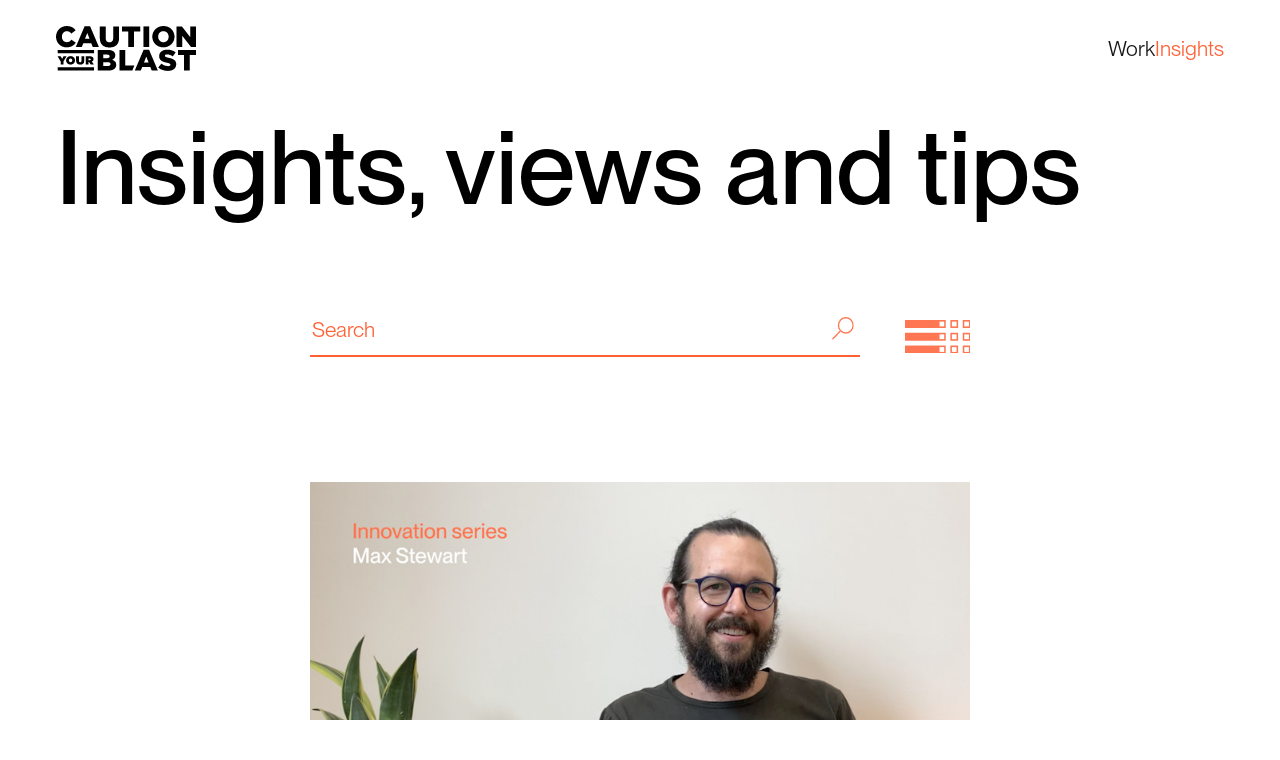

--- FILE ---
content_type: text/html
request_url: https://www.cautionyourblast.com/insights?tags=climate%2Cinnovation&layout=list&tag=Innovation&tag=Climate
body_size: 35676
content:
<!DOCTYPE html>
<html lang="en">
	<head>
		<meta charset="utf-8" />
		<link rel="icon" href="./favicon.png" />
		<meta name="viewport" content="width=device-width, initial-scale=1" />

		<title>Insights - Caution Your Blast</title><script defer data-domain="www.cautionyourblast.com" src="https://plausible.io/js/plausible.js" data-svelte="svelte-5r4fmx"></script><meta property="og:site_name" content="Caution Your Blast">

		<meta property="og:title" content="Caution Your Blast">
		<meta property="twitter:title" content="Caution Your Blast">
		<meta name="title" content="Caution Your Blast">

		<meta name="author" content="Caution Your Blast">

		<meta property="og:type" content="website">

		<meta property="og:description" content="Caution Your Blast® is a leading digital practice using innovative technologies and new ways of working to make people’s lives easier.">
		<meta property="twitter:description" content="Caution Your Blast® is a leading digital practice using innovative technologies and new ways of working to make people’s lives easier.">
		<meta name="description" content="Caution Your Blast® is a leading digital practice using innovative technologies and new ways of working to make people’s lives easier.">

		<meta property="og:image" content="https://images.ctfassets.net/t5po6bpq3w9v/30byMze1ph7BogzJo7EcsZ/cbb216876dc70f5ae0e4972a469a59e6/Team_photo_3-1.png">
		<meta name="twitter:image:src" content="https://images.ctfassets.net/t5po6bpq3w9v/30byMze1ph7BogzJo7EcsZ/cbb216876dc70f5ae0e4972a469a59e6/Team_photo_3-1.png">
		<meta name="twitter:card" content="summary_large_image">

		<meta property="og:url" content="https://www.cautionyourblast.com/insights?tags=climate%2Cinnovation&amp;layout=list&amp;tag=Innovation&amp;tag=Climate">
		<link rel="canonical" href="https://www.cautionyourblast.com/insights?tags=climate%2Cinnovation&amp;layout=list&amp;tag=Innovation&amp;tag=Climate">

		<meta name="robots" content="index,follow,max-image-preview:large">
	<link href="/_app/immutable/assets/__layout-93c2021d.css" rel="stylesheet">
	<link href="/_app/immutable/assets/index-65a3b886.css" rel="stylesheet">
	<link href="/_app/immutable/assets/Page-252a35c0.css" rel="stylesheet">
	<link href="/_app/immutable/assets/PostCard-5bf534ac.css" rel="stylesheet">
	</head>
	<body>
		<div id="svelte">






<div class="page svelte-13kdigs">
<header id="header-nav" class="header svelte-3r55m5"><nav id="nav-content" class="wrapper vert-wrapper grid-flex row"><a href="/" class="logo svelte-3r55m5"><span class="screen-reader-only">Home</span>
			<img class="cyb-logo svelte-rxljl2 invertColours" src="/images/cyb-logo.svg" alt="Caution Your Blast logo"></a>

		<span class="col-spacer"></span>

		<a sveltekit:prefetch href="/work" class="link svelte-3r55m5">Work
			</a><a sveltekit:prefetch href="/insights" class="link svelte-3r55m5 selected">Insights
			</a></nav>
</header>

	<main class="main svelte-13kdigs">
		<div class="page-transition svelte-1ww0of9"><div class="content svelte-1ww0of9"><div class="wrapper flow-spacing-b"><h1 class="heading insights-heading">Insights, views and tips</h1></div>
	<div class="wrapper"><div class="wrapper blog-search svelte-1jshc8a"><div class="grid-flex row svelte-shnpn3"><form id="form" class="search-form col-10 svelte-shnpn3" action="/insights" method="GET"><input type="hidden" name="layout" value="grid" class="svelte-shnpn3">
		
		<input type="text" name="search" placeholder="Search" class="svelte-shnpn3">

		<button type="submit" class="search-btn svelte-shnpn3"><img src="/images/insights/search.svg" alt="start search" class="svelte-shnpn3"></button>

		</form>

	<div class="toggle-btns col-2 svelte-shnpn3"><a href="/insights?tags=climate%2Cinnovation&amp;layout=list&amp;tag=Innovation&amp;tag=Climate" role="button" class="svelte-shnpn3"><img src="/images/insights/list_solid.svg" alt="change to list layout" class="svelte-shnpn3">
			</a><a href="/insights?tags=climate%2Cinnovation&amp;layout=grid&amp;tag=Innovation&amp;tag=Climate" role="button" class="svelte-shnpn3"><img src="/images/insights/grid_outline.svg" alt="change to grid layout" class="svelte-shnpn3">
			</a></div>
</div>
			
			<div class="tag-spacing flow-spacing-b"></div></div>
		<div class="grid-auto flow blog-posts-grid blog-grid svelte-1lupcxg"></div>

<div class="grid-auto flow blog-posts-list blog-grid svelte-1lupcxg"><div class="blog-post-animate-container svelte-1lupcxg"><article class="blog-post-card svelte-19zydgv"><div id="innovation-at-cyb-how-give-a-little-does-things-differently" class="page-marker svelte-19zydgv"></div>
	<div class="image-box  svelte-u23jz aspectRatio background" style="--aspect-ratio: 0.6666666666666666;"><a sveltekit:prefetch href="https://www.cautionyourblast.com/insights/innovation-at-cyb-how-give-a-little-does-things-differently?tags=climate%2Cinnovation&amp;layout=list&amp;tag=Innovation&amp;tag=Climate"><img src="//images.ctfassets.net/t5po6bpq3w9v/4GB6drQMunTNmBOgyN6Vuf/d77d0a372c2405f9a1af12bb7cb22a39/Innovation_at_CYB_-_Give_A_Little_-_Blog_header.jpg" alt="Innovation at CYB: Give A Little header" srcset="//images.ctfassets.net/t5po6bpq3w9v/4GB6drQMunTNmBOgyN6Vuf/d77d0a372c2405f9a1af12bb7cb22a39/Innovation_at_CYB_-_Give_A_Little_-_Blog_header.jpg?fm=jpg&amp;fl=progressive&amp;w=860&amp;h=550 860w, //images.ctfassets.net/t5po6bpq3w9v/4GB6drQMunTNmBOgyN6Vuf/d77d0a372c2405f9a1af12bb7cb22a39/Innovation_at_CYB_-_Give_A_Little_-_Blog_header.jpg?fm=jpg&amp;fl=progressive&amp;w=520&amp;h=350 520w" sizes="" loading="lazy" class="image-img  svelte-u23jz cover"></a>
</div>

<h2 class="flow-spacing-b blog-post-heading svelte-qftwnw"><a sveltekit:prefetch href="https://www.cautionyourblast.com/insights/innovation-at-cyb-how-give-a-little-does-things-differently?tags=climate%2Cinnovation&amp;layout=list&amp;tag=Innovation&amp;tag=Climate">How Give A Little does things differently</a></h2>

<p class="text flow-spacing-a"><p slot="text"><a sveltekit:prefetch href="https://www.cautionyourblast.com/insights/innovation-at-cyb-how-give-a-little-does-things-differently?tags=climate%2Cinnovation&amp;layout=list&amp;tag=Innovation&amp;tag=Climate">In the last video of our series, Director of Software Engineering Max Stewart talks about the ways in which our point of donation software is transforming the charity sector</a></p></p>

<div class="tags-section grid-flex row svelte-qftwnw"><p class="date flow-spacing-a svelte-qftwnw">11 Sep 2023
		</p>
		<div class="tag-spacing flow-spacing-b"><a href="/insights?tags=climate%2Cinnovation&amp;layout=list&amp;tag=Innovation&amp;tag=Climate" class="tag">Innovation
			</a><a href="/insights?tags=climate%2Cinnovation&amp;layout=list&amp;tag=Innovation&amp;tag=Climate&amp;tag=Give+a+little" class="tag">Give a little
			</a></div>
		</div>
</article>
		</div><div class="blog-post-animate-container svelte-1lupcxg"><article class="blog-post-card svelte-19zydgv"><div id="innovation-at-cyb-staying-one-step-ahead-of-security-threats" class="page-marker svelte-19zydgv"></div>
	<div class="image-box  svelte-u23jz aspectRatio background" style="--aspect-ratio: 0.6666666666666666;"><a sveltekit:prefetch href="https://www.cautionyourblast.com/insights/innovation-at-cyb-staying-one-step-ahead-of-security-threats?tags=climate%2Cinnovation&amp;layout=list&amp;tag=Innovation&amp;tag=Climate"><img src="//images.ctfassets.net/t5po6bpq3w9v/6xkio4zaQXg8u9PHOqHcu1/9475540feb5652d4fcc22991f03df057/Innovation_at_CYB_-_Research_ops_-_Blog_header_____2.jpg" alt="Software security image" srcset="//images.ctfassets.net/t5po6bpq3w9v/6xkio4zaQXg8u9PHOqHcu1/9475540feb5652d4fcc22991f03df057/Innovation_at_CYB_-_Research_ops_-_Blog_header_____2.jpg?fm=jpg&amp;fl=progressive&amp;w=860&amp;h=550 860w, //images.ctfassets.net/t5po6bpq3w9v/6xkio4zaQXg8u9PHOqHcu1/9475540feb5652d4fcc22991f03df057/Innovation_at_CYB_-_Research_ops_-_Blog_header_____2.jpg?fm=jpg&amp;fl=progressive&amp;w=520&amp;h=350 520w" sizes="" loading="lazy" class="image-img  svelte-u23jz cover"></a>
</div>

<h2 class="flow-spacing-b blog-post-heading svelte-qftwnw"><a sveltekit:prefetch href="https://www.cautionyourblast.com/insights/innovation-at-cyb-staying-one-step-ahead-of-security-threats?tags=climate%2Cinnovation&amp;layout=list&amp;tag=Innovation&amp;tag=Climate">Staying one step ahead of security threats</a></h2>

<p class="text flow-spacing-a"><p slot="text"><a sveltekit:prefetch href="https://www.cautionyourblast.com/insights/innovation-at-cyb-staying-one-step-ahead-of-security-threats?tags=climate%2Cinnovation&amp;layout=list&amp;tag=Innovation&amp;tag=Climate">In our latest video detailing how CYB use new ways of working, our Head of Engineering Ali Salaman talks about how we approach software security</a></p></p>

<div class="tags-section grid-flex row svelte-qftwnw"><p class="date flow-spacing-a svelte-qftwnw">26 Jul 2023
		</p>
		<div class="tag-spacing flow-spacing-b"><a href="/insights?tags=climate%2Cinnovation&amp;layout=list&amp;tag=Innovation&amp;tag=Climate" class="tag">Innovation
			</a></div>
		</div>
</article>
		</div><div class="blog-post-animate-container svelte-1lupcxg"><article class="blog-post-card svelte-19zydgv"><div id="world-creativity-and-innovation-day-2023-how-we-innovate-at-cyb" class="page-marker svelte-19zydgv"></div>
	<div class="image-box  svelte-u23jz aspectRatio background" style="--aspect-ratio: 0.6666666666666666;"><a sveltekit:prefetch href="https://www.cautionyourblast.com/insights/world-creativity-and-innovation-day-2023-how-we-innovate-at-cyb?tags=climate%2Cinnovation&amp;layout=list&amp;tag=Innovation&amp;tag=Climate"><img src="//images.ctfassets.net/t5po6bpq3w9v/5iG5gNwlLIrnjkNeMf3mye/89f7f241713bcef9ac148c7f64169450/WCID_2023_-_blog_header.png" alt="WCID 2023" srcset="//images.ctfassets.net/t5po6bpq3w9v/5iG5gNwlLIrnjkNeMf3mye/89f7f241713bcef9ac148c7f64169450/WCID_2023_-_blog_header.png?fm=jpg&amp;fl=progressive&amp;w=860&amp;h=550 860w, //images.ctfassets.net/t5po6bpq3w9v/5iG5gNwlLIrnjkNeMf3mye/89f7f241713bcef9ac148c7f64169450/WCID_2023_-_blog_header.png?fm=jpg&amp;fl=progressive&amp;w=520&amp;h=350 520w" sizes="" loading="lazy" class="image-img  svelte-u23jz cover"></a>
</div>

<h2 class="flow-spacing-b blog-post-heading svelte-qftwnw"><a sveltekit:prefetch href="https://www.cautionyourblast.com/insights/world-creativity-and-innovation-day-2023-how-we-innovate-at-cyb?tags=climate%2Cinnovation&amp;layout=list&amp;tag=Innovation&amp;tag=Climate">World Creativity and Innovation Day 2023: how we innovate at CYB</a></h2>

<p class="text flow-spacing-a"><p slot="text"><a sveltekit:prefetch href="https://www.cautionyourblast.com/insights/world-creativity-and-innovation-day-2023-how-we-innovate-at-cyb?tags=climate%2Cinnovation&amp;layout=list&amp;tag=Innovation&amp;tag=Climate">As the United Nations celebrates the role of creativity and innovation in worldwide problem solving, we start a video series on innovation at CYB</a></p></p>

<div class="tags-section grid-flex row svelte-qftwnw"><p class="date flow-spacing-a svelte-qftwnw">21 Apr 2023
		</p>
		<div class="tag-spacing flow-spacing-b"><a href="/insights?tags=climate%2Cinnovation&amp;layout=list&amp;tag=Innovation&amp;tag=Climate" class="tag">Innovation
			</a></div>
		</div>
</article>
		</div><div class="blog-post-animate-container svelte-1lupcxg"><article class="blog-post-card svelte-19zydgv"><div id="what-place-does-innovation-have-at-cyb" class="page-marker svelte-19zydgv"></div>
	<div class="image-box  svelte-u23jz aspectRatio background" style="--aspect-ratio: 0.6666666666666666;"><a sveltekit:prefetch href="https://www.cautionyourblast.com/insights/what-place-does-innovation-have-at-cyb?tags=climate%2Cinnovation&amp;layout=list&amp;tag=Innovation&amp;tag=Climate"><img src="//images.ctfassets.net/t5po6bpq3w9v/62PJ7EUdXbAYQ12VKzqfAP/47c446f8049645afc7195c80352d56f9/CYB_Series_-_Innovation_at_CYB_-_Blog_Header.png" alt="What place does innovation have at CYB?" srcset="//images.ctfassets.net/t5po6bpq3w9v/62PJ7EUdXbAYQ12VKzqfAP/47c446f8049645afc7195c80352d56f9/CYB_Series_-_Innovation_at_CYB_-_Blog_Header.png?fm=jpg&amp;fl=progressive&amp;w=860&amp;h=550 860w, //images.ctfassets.net/t5po6bpq3w9v/62PJ7EUdXbAYQ12VKzqfAP/47c446f8049645afc7195c80352d56f9/CYB_Series_-_Innovation_at_CYB_-_Blog_Header.png?fm=jpg&amp;fl=progressive&amp;w=520&amp;h=350 520w" sizes="" loading="lazy" class="image-img  svelte-u23jz cover"></a>
</div>

<h2 class="flow-spacing-b blog-post-heading svelte-qftwnw"><a sveltekit:prefetch href="https://www.cautionyourblast.com/insights/what-place-does-innovation-have-at-cyb?tags=climate%2Cinnovation&amp;layout=list&amp;tag=Innovation&amp;tag=Climate">Innovation at CYB: what does it mean?</a></h2>

<p class="text flow-spacing-a"><p slot="text"><a sveltekit:prefetch href="https://www.cautionyourblast.com/insights/what-place-does-innovation-have-at-cyb?tags=climate%2Cinnovation&amp;layout=list&amp;tag=Innovation&amp;tag=Climate">At the start of month where Caution Your Blast is looking at innovation in tech, our Founder/Managing Director Ben Stewart considers what the term means in a modern context, and how we innovate at CYB</a></p></p>

<div class="tags-section grid-flex row svelte-qftwnw"><p class="date flow-spacing-a svelte-qftwnw">09 Mar 2023
		</p>
		<div class="tag-spacing flow-spacing-b"><a href="/insights?tags=climate%2Cinnovation&amp;layout=list&amp;tag=Innovation&amp;tag=Climate" class="tag">Innovation
			</a></div>
		</div>
</article>
		</div><div class="blog-post-animate-container svelte-1lupcxg"><article class="blog-post-card svelte-19zydgv"><div id="why-cyb-is-partnering-with-climate-edge-for-its-next-hackathon" class="page-marker svelte-19zydgv"></div>
	<div class="image-box  svelte-u23jz aspectRatio background" style="--aspect-ratio: 0.6666666666666666;"><a sveltekit:prefetch href="https://www.cautionyourblast.com/insights/why-cyb-is-partnering-with-climate-edge-for-its-next-hackathon?tags=climate%2Cinnovation&amp;layout=list&amp;tag=Innovation&amp;tag=Climate"><img src="//images.ctfassets.net/t5po6bpq3w9v/3GkyPuNVwfygBquqQ6c4jQ/fc31cdf61936937b6bae44786dc42fef/Hackathon_-_Blog_header_____1.png" alt="Hackathon - Blog header" srcset="//images.ctfassets.net/t5po6bpq3w9v/3GkyPuNVwfygBquqQ6c4jQ/fc31cdf61936937b6bae44786dc42fef/Hackathon_-_Blog_header_____1.png?fm=jpg&amp;fl=progressive&amp;w=860&amp;h=550 860w, //images.ctfassets.net/t5po6bpq3w9v/3GkyPuNVwfygBquqQ6c4jQ/fc31cdf61936937b6bae44786dc42fef/Hackathon_-_Blog_header_____1.png?fm=jpg&amp;fl=progressive&amp;w=520&amp;h=350 520w" sizes="" loading="lazy" class="image-img  svelte-u23jz cover"></a>
</div>

<h2 class="flow-spacing-b blog-post-heading svelte-qftwnw"><a sveltekit:prefetch href="https://www.cautionyourblast.com/insights/why-cyb-is-partnering-with-climate-edge-for-its-next-hackathon?tags=climate%2Cinnovation&amp;layout=list&amp;tag=Innovation&amp;tag=Climate">Why CYB is partnering with Climate Edge for its next hackathon</a></h2>

<p class="text flow-spacing-a"><p slot="text"><a sveltekit:prefetch href="https://www.cautionyourblast.com/insights/why-cyb-is-partnering-with-climate-edge-for-its-next-hackathon?tags=climate%2Cinnovation&amp;layout=list&amp;tag=Innovation&amp;tag=Climate">CYB and Climate Edge aim to help smallholder farmers upscale their business </a></p></p>

<div class="tags-section grid-flex row svelte-qftwnw"><p class="date flow-spacing-a svelte-qftwnw">17 May 2022
		</p>
		<div class="tag-spacing flow-spacing-b"><a href="/insights?tags=climate%2Cinnovation&amp;layout=list&amp;tag=Innovation&amp;tag=Climate" class="tag">Climate
			</a><a href="/insights?tags=climate%2Cinnovation&amp;layout=list&amp;tag=Innovation&amp;tag=Climate" class="tag">Innovation
			</a><a href="/insights?tags=climate%2Cinnovation&amp;layout=list&amp;tag=Innovation&amp;tag=Climate&amp;tag=Hackathon" class="tag">Hackathon
			</a></div>
		</div>
</article>
		</div><div class="blog-post-animate-container svelte-1lupcxg"><article class="blog-post-card svelte-19zydgv"><div id="world-creativity-and-innovation-day-how-cyb-use-digital-as-a-force-for-good" class="page-marker svelte-19zydgv"></div>
	<div class="image-box  svelte-u23jz aspectRatio background" style="--aspect-ratio: 0.6666666666666666;"><a sveltekit:prefetch href="https://www.cautionyourblast.com/insights/world-creativity-and-innovation-day-how-cyb-use-digital-as-a-force-for-good?tags=climate%2Cinnovation&amp;layout=list&amp;tag=Innovation&amp;tag=Climate"><img src="//images.ctfassets.net/t5po6bpq3w9v/1kYKSlyKR3GK5xVWlfEvwc/2ce458af86e6dad0e915ffec0fe00a61/Event_-_Creativity_-_Header.png" alt="WCID" srcset="//images.ctfassets.net/t5po6bpq3w9v/1kYKSlyKR3GK5xVWlfEvwc/2ce458af86e6dad0e915ffec0fe00a61/Event_-_Creativity_-_Header.png?fm=jpg&amp;fl=progressive&amp;w=860&amp;h=550 860w, //images.ctfassets.net/t5po6bpq3w9v/1kYKSlyKR3GK5xVWlfEvwc/2ce458af86e6dad0e915ffec0fe00a61/Event_-_Creativity_-_Header.png?fm=jpg&amp;fl=progressive&amp;w=520&amp;h=350 520w" sizes="" loading="lazy" class="image-img  svelte-u23jz cover"></a>
</div>

<h2 class="flow-spacing-b blog-post-heading svelte-qftwnw"><a sveltekit:prefetch href="https://www.cautionyourblast.com/insights/world-creativity-and-innovation-day-how-cyb-use-digital-as-a-force-for-good?tags=climate%2Cinnovation&amp;layout=list&amp;tag=Innovation&amp;tag=Climate">World Creativity and Innovation Day: Using digital as a force for good</a></h2>

<p class="text flow-spacing-a"><p slot="text"><a sveltekit:prefetch href="https://www.cautionyourblast.com/insights/world-creativity-and-innovation-day-how-cyb-use-digital-as-a-force-for-good?tags=climate%2Cinnovation&amp;layout=list&amp;tag=Innovation&amp;tag=Climate">CYB highlights a project that helped emerging countries improve their digital capabilities</a></p></p>

<div class="tags-section grid-flex row svelte-qftwnw"><p class="date flow-spacing-a svelte-qftwnw">21 Apr 2022
		</p>
		<div class="tag-spacing flow-spacing-b"><a href="/insights?tags=climate%2Cinnovation&amp;layout=list&amp;tag=Innovation&amp;tag=Climate&amp;tag=Digital+capability" class="tag">Digital capability
			</a><a href="/insights?tags=climate%2Cinnovation&amp;layout=list&amp;tag=Innovation&amp;tag=Climate&amp;tag=Government" class="tag">Government
			</a><a href="/insights?tags=climate%2Cinnovation&amp;layout=list&amp;tag=Innovation&amp;tag=Climate" class="tag">Innovation
			</a></div>
		</div>
</article>
		</div>
</div></div></div>
</div></main>

	<div><footer class="footer flow-spacing-e svelte-15w1f3"><section class="comms wrapper svelte-5fzw70"><div class="grid-flex footer-spacing flow flow-spacing svelte-5fzw70"><h2 class="row heading">Get in touch</h2>
		<div class="row"><div><div class="comms-links svelte-5y26rr"><div class="comms-link svelte-5y26rr"><a sveltekit:prefetch class="anchor svelte-5y26rr" href="mailto:info@cautionyourblast.com"><span class="link-text svelte-5y26rr">Email
				</span></a>
			<span class="graphic svelte-5y26rr"><span class="absolute-arrow svelte-1ggpkc4" style="--width: 1.6em;"><svg xmlns="http://www.w3.org/2000/svg" width="47.526" height="23.644" viewBox="0 0 47.526 23.644" class="arrow svelte-1ggpkc4 thick  arrow-orange"><title>Decorative graphic of an orange arrow pointing right </title><g transform="translate(-402 -1543.934)"><line x2="44.486" transform="translate(402 1555.759)"></line><path d="M12374.678,3022.492s-.293,8.912,11.758,11.77c-12.016,3.021-11.758,11.749-11.758,11.749" transform="translate(-11937.396 -1478.492)" stroke-linejoin="bevel"></path></g></svg>
</span></span>
		</div><div class="comms-link svelte-5y26rr"><a sveltekit:prefetch class="anchor svelte-5y26rr" href="https://uk.linkedin.com/company/caution-your-blast"><span class="link-text svelte-5y26rr">LinkedIn
				</span></a>
			<span class="graphic svelte-5y26rr"><span class="absolute-arrow svelte-1ggpkc4" style="--width: 1.6em;"><svg xmlns="http://www.w3.org/2000/svg" width="47.526" height="23.644" viewBox="0 0 47.526 23.644" class="arrow svelte-1ggpkc4 thick  arrow-orange"><title>Decorative graphic of an orange arrow pointing right </title><g transform="translate(-402 -1543.934)"><line x2="44.486" transform="translate(402 1555.759)"></line><path d="M12374.678,3022.492s-.293,8.912,11.758,11.77c-12.016,3.021-11.758,11.749-11.758,11.749" transform="translate(-11937.396 -1478.492)" stroke-linejoin="bevel"></path></g></svg>
</span></span>
		</div>
</div></div></div></div></section>

<section class="wrapper"><div class="grid-flex footer-spacing flow flow-spacing svelte-5fzw70"><div class="badges svelte-5fzw70"><div class="security-badges svelte-1cer8gn"><img src="https://images.ctfassets.net/t5po6bpq3w9v/1gxvubI4TlvGBXgF72PqIq/14922bd5cdac0079f9230207a92f159f/CCS_WHITE_Supplier_AW_72dpi.png" alt="Crown Commercial Service Supplier" class="logo svelte-1cer8gn">
	<img class="techuk-logo__image techuk-logo__image--desktop logo svelte-1cer8gn" src="https://images.ctfassets.net/t5po6bpq3w9v/5tcp3iE4OQAOICugOuXtEJ/c2cbdb0d54ebbfed5474e560520bf61c/techUK_logo_trim__1_.png?h=75" alt="TechUK logo">
	<img class="logo svelte-1cer8gn" src="https://images.ctfassets.net/t5po6bpq3w9v/4472xlRPCDkln0rZDL82uU/653cbe09b9ec51def4a803e3a3fa23bc/lgbti-flag-1.png" alt="LGBTI flag">
	<img class="logo svelte-1cer8gn" src="/images/tussell_tech_uk.webp" alt="Tussell Tech200 certification badge">
	<img class="logo svelte-1cer8gn" src="/images/cyberessentials-mark-plus.webp" alt="Cyber essentials mark plus certification badge">
	<div class="logo logo--iso svelte-1cer8gn"><svg xmlns="http://www.w3.org/2000/svg" viewBox="0 0 191.896 93.678" class="svelte-jsjsw3"><g transform="translate(-1207.374 -791.802)"><g transform="translate(1310.253 792.803)"><path class="line svelte-jsjsw3" d="M-297.321,167.463A29.838,29.838,0,0,1-315.73,139.9a29.818,29.818,0,0,1,29.819-29.819A29.82,29.82,0,0,1-256.085,139.9a29.838,29.838,0,0,1-18.409,27.564" transform="translate(329.916 -95.894)" stroke-linejoin="round"></path><path class="line svelte-jsjsw3" d="M-280.5,176.41A44.026,44.026,0,0,0-247.9,133.895a44,44,0,0,0-44-44,44.006,44.006,0,0,0-44.012,44,44.032,44.032,0,0,0,32.594,42.515" transform="translate(335.92 -89.89)" stroke-miterlimit="10"></path><path class="line svelte-jsjsw3" d="M-325.262,140.05a37.28,37.28,0,0,0,0,17.516,37.188,37.188,0,0,0,24.8,26.664" transform="translate(333.061 -104.807)" stroke-linecap="round" stroke-miterlimit="10"></path><path class="line svelte-jsjsw3" d="M-232.371,140.05a37.192,37.192,0,0,1-24.669,44.131" transform="translate(312.462 -104.807)" stroke-linecap="round" stroke-miterlimit="10"></path><g transform="translate(9.337 4.679)"><path class="fill svelte-jsjsw3" d="M-315.778,123.608a1.609,1.609,0,0,1,.1.747,1.842,1.842,0,0,1-.253.743,2.141,2.141,0,0,1-.724.755,4.411,4.411,0,0,1-1.265.462,2.837,2.837,0,0,1-1,.831,2.472,2.472,0,0,1-1.211.259,2.578,2.578,0,0,1-1.218-.368,2.552,2.552,0,0,1-.973-.984,2.519,2.519,0,0,1-.3-1.326,2.969,2.969,0,0,1,.425-1.393,2.918,2.918,0,0,1,1.01-1.047,2.525,2.525,0,0,1,2.643-.013,2.506,2.506,0,0,1,1.081,1.209,2.547,2.547,0,0,1,.133,1.6,1.3,1.3,0,0,0,.411-.165.825.825,0,0,0,.256-.272,1.1,1.1,0,0,0,.093-.9Zm-4.145,2.656a1.481,1.481,0,0,0,.781-.2,1.691,1.691,0,0,0,.82-1.394,1.475,1.475,0,0,0-.211-.779,1.8,1.8,0,0,0-1.442-.847,1.468,1.468,0,0,0-.782.2,1.69,1.69,0,0,0-.819,1.393,1.478,1.478,0,0,0,.211.779,1.809,1.809,0,0,0,1.444.848Z" transform="translate(322.631 -104.09)"></path><path class="fill svelte-jsjsw3" d="M-314.945,115.759l3,2.459-.675.826-.358-.292a1.476,1.476,0,0,1-.039.658,1.673,1.673,0,0,1-.321.6,1.656,1.656,0,0,1-1.108.66,1.757,1.757,0,0,1-1.294-.481l-1.7-1.388.712-.871,1.569,1.284q.727.593,1.224-.015a.841.841,0,0,0,.211-.67,1.106,1.106,0,0,0-.45-.685l-1.485-1.216Z" transform="translate(321.086 -102.262)"></path><path class="fill svelte-jsjsw3" d="M-310.04,111.835a1.637,1.637,0,0,1,1.239.613l1.518,1.616-.767.722-.331-.351a1.253,1.253,0,0,1-.492,1.2,1.849,1.849,0,0,1-.669.422,1.156,1.156,0,0,1-.651.039,1.092,1.092,0,0,1-.542-.323,1.01,1.01,0,0,1-.287-.9,2.08,2.08,0,0,1,.7-1.088l.651-.613a.717.717,0,0,0-.55-.259.987.987,0,0,0-.625.315,1.966,1.966,0,0,0-.377.492,1.608,1.608,0,0,0-.191.54l-.833-.3a2.446,2.446,0,0,1,.317-.773,3.427,3.427,0,0,1,.581-.715A2.021,2.021,0,0,1-310.04,111.835Zm1.135,2.607a.73.73,0,0,0-.038-.5l-.272-.289-.562.528q-.5.474-.193.806a.405.405,0,0,0,.358.133.761.761,0,0,0,.426-.227.984.984,0,0,0,.281-.446Z" transform="translate(319.542 -101.095)"></path><path class="fill svelte-jsjsw3" d="M-308.856,107.935l.887-.693,3.3,4.216-.887.693Z" transform="translate(318.535 -99.729)"></path><path class="fill svelte-jsjsw3" d="M-305.646,106.42a.612.612,0,0,1-.515-.694c0-.014,0-.028.008-.042a.715.715,0,0,1,.314-.435.729.729,0,0,1,.514-.141.552.552,0,0,1,.406.247.607.607,0,0,1,.1.492.791.791,0,0,1-.83.575Zm.36.627.927-.637,2.2,3.2-.927.638Z" transform="translate(317.735 -99.093)"></path><path class="fill svelte-jsjsw3" d="M-298.237,107.337a1.149,1.149,0,0,1-.259.364,2.1,2.1,0,0,1-.409.31,1.513,1.513,0,0,1-1.1.234,1.354,1.354,0,0,1-.85-.706l-.8-1.377-.517.3-.436-.748.517-.3-.476-.816.972-.568.476.816.835-.487.436.748-.835.487.8,1.364a.537.537,0,0,0,.3.263.466.466,0,0,0,.375-.065.725.725,0,0,0,.32-.351Z" transform="translate(316.679 -98.774)"></path><path class="fill svelte-jsjsw3" d="M-294.709,101.379l.107,4.476a2.026,2.026,0,0,1-.211,1.134,1.614,1.614,0,0,1-.751.641,2,2,0,0,1-.584.163,1.318,1.318,0,0,1-.547-.037l.044-.9a.952.952,0,0,0,.347.041.948.948,0,0,0,.332-.079.6.6,0,0,0,.3-.257.948.948,0,0,0,.082-.446v-.039l-3.147-2.866,1.057-.481,2.08,1.947-.089-2.851Z" transform="translate(315.527 -97.985)"></path><path class="fill svelte-jsjsw3" d="M-283.537,101.717l-.641-2.962-.931,2.753-.514.11-1.955-2.069.621,2.9-1.073.23-1.057-4.937.946-.2,2.506,2.67,1.164-3.458.938-.2,1.072,4.936Z" transform="translate(312.656 -96.549)"></path><path class="fill svelte-jsjsw3" d="M-275.71,98.167a1.641,1.641,0,0,1,.551,1.265l.116,2.212-1.054.055-.025-.483a1.251,1.251,0,0,1-1.153.6,1.842,1.842,0,0,1-.782-.11,1.166,1.166,0,0,1-.523-.392,1.09,1.09,0,0,1-.2-.6,1.013,1.013,0,0,1,.361-.871,2.075,2.075,0,0,1,1.242-.377l.893-.046a.717.717,0,0,0-.253-.554.98.98,0,0,0-.68-.163,1.986,1.986,0,0,0-.6.129,1.591,1.591,0,0,0-.492.29l-.445-.764a2.436,2.436,0,0,1,.742-.386,3.4,3.4,0,0,1,.9-.171A2.019,2.019,0,0,1-275.71,98.167Zm-.818,2.723a.726.726,0,0,0,.3-.409l-.02-.4-.773.041q-.691.036-.668.492a.405.405,0,0,0,.187.332.764.764,0,0,0,.471.1.986.986,0,0,0,.509-.162Z" transform="translate(309.593 -96.92)"></path><path class="fill svelte-jsjsw3" d="M-268.434,98.41a1.716,1.716,0,0,1,.343,1.315l-.171,2.215-1.124-.086.159-2.043a1.013,1.013,0,0,0-.148-.7.739.739,0,0,0-.562-.272.9.9,0,0,0-.7.211,1.092,1.092,0,0,0-.312.761l-.149,1.914-1.124-.087.3-3.87,1.072.083-.035.453a1.5,1.5,0,0,1,.583-.335,1.949,1.949,0,0,1,.736-.077A1.6,1.6,0,0,1-268.434,98.41Z" transform="translate(307.64 -96.911)"></path><path class="fill svelte-jsjsw3" d="M-261.789,99.557a1.639,1.639,0,0,1,.2,1.367l-.46,2.167-1.031-.219.1-.473a1.256,1.256,0,0,1-1.27.281,1.842,1.842,0,0,1-.727-.309,1.17,1.17,0,0,1-.4-.514,1.1,1.1,0,0,1-.044-.632,1.011,1.011,0,0,1,.576-.748,2.067,2.067,0,0,1,1.3-.043l.875.186a.72.72,0,0,0-.1-.6.979.979,0,0,0-.616-.334,1.947,1.947,0,0,0-.615-.031,1.593,1.593,0,0,0-.552.152l-.233-.854a2.472,2.472,0,0,1,.816-.181,3.416,3.416,0,0,1,.918.07A2.017,2.017,0,0,1-261.789,99.557Zm-1.5,2.419a.735.735,0,0,0,.393-.319l.082-.389-.755-.16c-.452-.1-.708,0-.773.3a.4.4,0,0,0,.095.37.763.763,0,0,0,.429.221A.994.994,0,0,0-263.285,101.976Z" transform="translate(305.626 -97.208)"></path><path class="fill svelte-jsjsw3" d="M-254.458,101.55l-1.09,3.043a2.077,2.077,0,0,1-1.058,1.307,2.3,2.3,0,0,1-1.7-.059,4.027,4.027,0,0,1-.958-.492,2.337,2.337,0,0,1-.655-.656l.694-.609a1.867,1.867,0,0,0,.476.512,2.5,2.5,0,0,0,.666.365,1.222,1.222,0,0,0,.9.043,1.046,1.046,0,0,0,.53-.657l.056-.156a1.577,1.577,0,0,1-1.318.041,2.066,2.066,0,0,1-.843-.55,1.805,1.805,0,0,1-.44-.859,1.984,1.984,0,0,1,.663-1.848,1.786,1.786,0,0,1,.885-.384,2.044,2.044,0,0,1,1,.109,1.539,1.539,0,0,1,1.022.956l.169-.468Zm-2.161,1.889a.975.975,0,0,0,.464-1.3,1.153,1.153,0,0,0-1.382-.5.967.967,0,0,0-.471,1.283l.006.014a1.051,1.051,0,0,0,.6.5,1.033,1.033,0,0,0,.779,0Z" transform="translate(303.983 -97.745)"></path><path class="fill svelte-jsjsw3" d="M-248.587,106.754l-2.606-1.354a.915.915,0,0,0,.07.679,1.25,1.25,0,0,0,.557.525,1.516,1.516,0,0,0,.518.169,1.32,1.32,0,0,0,.519-.053l.233.854a2.015,2.015,0,0,1-1.711-.182,2.531,2.531,0,0,1-.913-.762,1.887,1.887,0,0,1-.364-.99,2.087,2.087,0,0,1,.947-1.827,1.894,1.894,0,0,1,.988-.292,2.3,2.3,0,0,1,1.858.953,1.788,1.788,0,0,1,.319.958,2.083,2.083,0,0,1-.256,1.066C-248.435,106.507-248.488,106.594-248.587,106.754Zm-1.761-2.319a.922.922,0,0,0-.554.379l1.7.881a.929.929,0,0,0-.011-.668.944.944,0,0,0-.462-.488.969.969,0,0,0-.67-.109Z" transform="translate(301.712 -98.622)"></path><path class="fill svelte-jsjsw3" d="M-240.316,110.074a1.746,1.746,0,0,1-.435,1.286l-1.342,1.771-.9-.679,1.237-1.634a1.053,1.053,0,0,0,.263-.665.67.67,0,0,0-.3-.51.8.8,0,0,0-.655-.175,1.1,1.1,0,0,0-.644.468l-1.176,1.552-.9-.679,1.237-1.634q.552-.73-.033-1.174a.8.8,0,0,0-.65-.171,1.1,1.1,0,0,0-.643.468l-1.176,1.553-.9-.68,2.343-3.092.856.649-.269.356a1.417,1.417,0,0,1,.649.021,1.767,1.767,0,0,1,.627.313,1.659,1.659,0,0,1,.492.578,1.317,1.317,0,0,1,.141.7,1.593,1.593,0,0,1,.763-.011,1.892,1.892,0,0,1,.736.351A1.568,1.568,0,0,1-240.316,110.074Z" transform="translate(300.235 -99.383)"></path><path class="fill svelte-jsjsw3" d="M-235.079,117.835l-2.008-2.142a.915.915,0,0,0-.16.663,1.247,1.247,0,0,0,.351.68,1.484,1.484,0,0,0,.434.33,1.3,1.3,0,0,0,.506.124l-.065.88a2.01,2.01,0,0,1-1.552-.739,2.547,2.547,0,0,1-.608-1.022,1.893,1.893,0,0,1-.015-1.054,2.083,2.083,0,0,1,1.5-1.412,1.893,1.893,0,0,1,1.029.053,2.3,2.3,0,0,1,1.437,1.516,1.791,1.791,0,0,1-.017,1.01,2.112,2.112,0,0,1-.6.92C-234.853,117.653-234.931,117.716-235.079,117.835Zm-.89-2.775a.924.924,0,0,0-.649.173l1.308,1.395a.929.929,0,0,0,.211-.632.941.941,0,0,0-.273-.613.963.963,0,0,0-.6-.323Z" transform="translate(297.542 -101.767)"></path><path class="fill svelte-jsjsw3" d="M-229.966,121.55a1.714,1.714,0,0,1-.786,1.107l-1.809,1.292-.654-.913,1.667-1.194a1,1,0,0,0,.443-.562.739.739,0,0,0-.155-.607.893.893,0,0,0-.608-.4,1.09,1.09,0,0,0-.784.25l-1.561,1.116-.655-.913,3.162-2.258.625.875-.37.264a1.47,1.47,0,0,1,.632.232,1.928,1.928,0,0,1,.533.515A1.6,1.6,0,0,1-229.966,121.55Z" transform="translate(296.532 -103.068)"></path><path class="fill svelte-jsjsw3" d="M-229.39,128.527a1.164,1.164,0,0,1-.359-.266,2.075,2.075,0,0,1-.3-.415,1.516,1.516,0,0,1-.211-1.108,1.357,1.357,0,0,1,.725-.835l1.394-.773-.291-.523.757-.422.291.523.826-.459.546.984-.826.459.469.843-.757.422-.469-.843-1.382.766a.529.529,0,0,0-.269.3.465.465,0,0,0,.056.377.734.734,0,0,0,.347.327Z" transform="translate(295.17 -104.767)"></path></g><g transform="translate(26.204 26.011)" style="isolation:isolate"><path class="fill svelte-jsjsw3" d="M-14.8,0h2.916V-12.6H-14.8ZM-4.752.216c3.6,0,5.346-1.8,5.346-3.906,0-4.626-7.326-3.024-7.326-5.346,0-.792.666-1.44,2.394-1.44a7.116,7.116,0,0,1,3.492.99l.9-2.214A8.452,8.452,0,0,0-4.32-12.816c-3.582,0-5.31,1.782-5.31,3.924,0,4.68,7.326,3.06,7.326,5.418,0,.774-.7,1.35-2.43,1.35A7.411,7.411,0,0,1-8.892-3.438l-.99,2.2A8.981,8.981,0,0,0-4.752.216Zm13.446,0c3.96,0,6.894-2.754,6.894-6.516s-2.934-6.516-6.894-6.516C4.716-12.816,1.8-10.044,1.8-6.3S4.716.216,8.694.216Zm0-2.484A3.844,3.844,0,0,1,4.752-6.3a3.844,3.844,0,0,1,3.942-4.032A3.844,3.844,0,0,1,12.636-6.3,3.844,3.844,0,0,1,8.694-2.268Z" transform="translate(18.542 17)"></path><path class="fill svelte-jsjsw3" d="M-10.866-8.544a2.888,2.888,0,0,0-3.18,2.8,2.664,2.664,0,0,0,2.892,2.616,2.871,2.871,0,0,0,2.088-.756A2.24,2.24,0,0,1-11.43-1.44,2.717,2.717,0,0,1-13-1.86l-.72,1.428a4.49,4.49,0,0,0,2.328.576C-8.85.144-7.11-1.476-7.11-4.38-7.11-7.092-8.538-8.544-10.866-8.544Zm.144,3.96a1.267,1.267,0,0,1-1.428-1.26,1.256,1.256,0,0,1,1.4-1.248c.924,0,1.464.528,1.464,1.248A1.3,1.3,0,0,1-10.722-4.584ZM-2.574.144c2.076,0,3.6-1.572,3.6-4.344S-.5-8.544-2.574-8.544s-3.6,1.572-3.6,4.344S-4.638.144-2.574.144Zm0-1.644c-.96,0-1.632-.792-1.632-2.7s.672-2.7,1.632-2.7S-.93-6.108-.93-4.2-1.6-1.5-2.574-1.5ZM5.574.144c2.076,0,3.6-1.572,3.6-4.344S7.65-8.544,5.574-8.544s-3.6,1.572-3.6,4.344S3.51.144,5.574.144Zm0-1.644c-.96,0-1.632-.792-1.632-2.7s.672-2.7,1.632-2.7,1.644.792,1.644,2.7S6.546-1.5,5.574-1.5ZM9.666-8.4v1.56h1.68V0H13.29V-8.4Z" transform="translate(18.542 31.079)"></path></g><path class="line svelte-jsjsw3" d="M-289.53,187.87V210.7H-266.7V187.87Zm15.247,12.148-.794.773.717,4.181L-278.12,203l-3.752,1.974.717-4.181-.766-.752-2.276-2.213,4.2-.611,1.876-3.808,1.883,3.808,4.2.611Z" transform="translate(322.124 -119.028)" stroke-linecap="round" stroke-linejoin="round"></path><path class="line svelte-jsjsw3" d="M-272.026,202.362l-.794.773.717,4.181-3.759-1.974-3.752,1.974.717-4.181-.766-.752-2.276-2.213,4.2-.611,1.876-3.808,1.883,3.808,4.2.611Z" transform="translate(319.867 -121.371)" stroke-linecap="round" stroke-linejoin="round"></path></g><g transform="translate(1208.374 792.802)"><path class="line svelte-jsjsw3" d="M-161.091,252.283a29.843,29.843,0,0,1-9.675-6.471,29.726,29.726,0,0,1-8.734-21.086,29.742,29.742,0,0,1,8.734-21.093,29.755,29.755,0,0,1,21.093-8.734,29.726,29.726,0,0,1,21.086,8.734,29.742,29.742,0,0,1,8.734,21.093,29.726,29.726,0,0,1-8.734,21.086,29.813,29.813,0,0,1-9.668,6.471" transform="translate(193.686 -180.714)" stroke-miterlimit="10"></path><path class="line svelte-jsjsw3" d="M-137.955,283.33a1.911,1.911,0,0,1,1.363.562,1.94,1.94,0,0,1,.562,1.363,1.923,1.923,0,0,1-.562,1.356,1.917,1.917,0,0,1-1.363.569,1.917,1.917,0,0,1-1.363-.569,1.923,1.923,0,0,1-.562-1.356,1.94,1.94,0,0,1,.562-1.363A1.911,1.911,0,0,1-137.955,283.33Z" transform="translate(181.904 -207.012)" stroke-miterlimit="10"></path><path class="line svelte-jsjsw3" d="M-144.261,261.23a43.917,43.917,0,0,0,19.7-11.389,43.9,43.9,0,0,0,12.886-31.119A43.871,43.871,0,0,0-124.559,187.6a43.873,43.873,0,0,0-31.119-12.893A43.848,43.848,0,0,0-186.8,187.6a43.877,43.877,0,0,0-12.893,31.119A43.9,43.9,0,0,0-186.8,249.841a43.917,43.917,0,0,0,19.7,11.389" transform="translate(199.69 -174.71)" stroke-miterlimit="10"></path><path class="line svelte-jsjsw3" d="M-180.36,267.92a36.926,36.926,0,0,0,4.054,4.813,37.4,37.4,0,0,0,4.813,4.054,37.227,37.227,0,0,0,10.146,5.08" transform="translate(193.942 -202.429)" stroke-linecap="round" stroke-miterlimit="10"></path><path class="line svelte-jsjsw3" d="M-120.8,281.811a37.079,37.079,0,0,0,18.879-13.891" transform="translate(176.229 -202.429)" stroke-linecap="round" stroke-miterlimit="10"></path><g transform="translate(4.112 3.808)"><path class="fill svelte-jsjsw3" d="M-190.9,253.434l-.17-.559-.169-.559,2.416-.733,2.416-.734.17.559.17.558-2.417.734Z" transform="translate(193.065 -201.16)"></path><path class="fill svelte-jsjsw3" d="M-190.761,245.067a1.707,1.707,0,0,1,.518-.461,1.721,1.721,0,0,1,.658-.219l1.089-.211,1.089-.211.105.553.105.553-1.005.195-1.005.194a1.021,1.021,0,0,0-.35.106,1.007,1.007,0,0,0-.289.223.745.745,0,0,0-.124.3.741.741,0,0,0,.013.321.9.9,0,0,0,.129.348.892.892,0,0,0,.259.266,1.076,1.076,0,0,0,.4.13,1.067,1.067,0,0,0,.418-.03l.942-.182.942-.183.105.553.105.552-1.906.369-1.906.369-.1-.527-.1-.527.223-.043.223-.044a1.481,1.481,0,0,1-.266-.209,1.473,1.473,0,0,1-.212-.263,1.916,1.916,0,0,1-.168-.332,1.913,1.913,0,0,1-.1-.358,1.6,1.6,0,0,1-.019-.636A1.589,1.589,0,0,1-190.761,245.067Z" transform="translate(192.998 -199.113)"></path><path class="fill svelte-jsjsw3" d="M-192.186,240.895l-.041-.5-.041-.5.431-.035.431-.035.039.482.039.481,1.459-.12,1.46-.121.046.562.046.562-1.46.121-1.459.12.024.3.025.3-.431.035-.431.035-.025-.3-.025-.3-.086.008-.086.007a1.414,1.414,0,0,1-.573-.041,1.4,1.4,0,0,1-.509-.264,1.51,1.51,0,0,1-.349-.488,1.493,1.493,0,0,1-.13-.585,1.845,1.845,0,0,1-.007-.242,1.852,1.852,0,0,1,.022-.241,1.091,1.091,0,0,1,.044-.2,1.117,1.117,0,0,1,.079-.19l.418.115.419.115a.77.77,0,0,0-.087.223.761.761,0,0,0-.013.24.494.494,0,0,0,.171.372.61.61,0,0,0,.431.093l.082-.007Z" transform="translate(193.838 -197.86)"></path><path class="fill svelte-jsjsw3" d="M-188.109,236.528a1.914,1.914,0,0,1-.312.424,1.913,1.913,0,0,1-.415.323,2.08,2.08,0,0,1-1.037.254,2.075,2.075,0,0,1-1.026-.3,1.9,1.9,0,0,1-.4-.338,1.894,1.894,0,0,1-.294-.435,2.346,2.346,0,0,1-.185-.538,2.321,2.321,0,0,1-.048-.567,2.3,2.3,0,0,1,.072-.564,2.262,2.262,0,0,1,.209-.528,1.933,1.933,0,0,1,.311-.422,1.9,1.9,0,0,1,.415-.321,2.078,2.078,0,0,1,1.037-.254,2.079,2.079,0,0,1,1.027.294,1.929,1.929,0,0,1,.4.338,1.9,1.9,0,0,1,.294.435,2.325,2.325,0,0,1,.186.537,2.31,2.31,0,0,1,.049.566,2.369,2.369,0,0,1-.074.563A2.367,2.367,0,0,1-188.109,236.528Zm-.924-1.827a1.243,1.243,0,0,0-.777-.294,1.241,1.241,0,0,0-.788.263.944.944,0,0,0-.229.318.943.943,0,0,0-.078.384.939.939,0,0,0,.063.39.943.943,0,0,0,.218.33,1.223,1.223,0,0,0,.776.3,1.226,1.226,0,0,0,.788-.266.951.951,0,0,0,.228-.321.953.953,0,0,0,.079-.386.948.948,0,0,0-.064-.389.945.945,0,0,0-.217-.329h0Z" transform="translate(193.24 -195.931)"></path><path class="fill svelte-jsjsw3" d="M-191.2,229.15a1.967,1.967,0,0,1-.062-.4,1.99,1.99,0,0,1,.02-.4l.515.067.515.067c-.013.061-.023.112-.031.154s-.013.073-.015.094a1.034,1.034,0,0,0,.006.41,1.031,1.031,0,0,0,.166.376,1.085,1.085,0,0,0,.348.266,1.09,1.09,0,0,0,.425.109l.909.117.909.117-.07.558-.07.558-1.925-.246-1.924-.246.07-.533.07-.533.254.033.254.032a1.24,1.24,0,0,1-.223-.273A1.255,1.255,0,0,1-191.2,229.15Z" transform="translate(193.137 -194.469)"></path><path class="fill svelte-jsjsw3" d="M-188.9,218.485a1.742,1.742,0,0,1,.671-.167,1.747,1.747,0,0,1,.684.107l1.069.3,1.069.3-.155.541-.154.541-.984-.281-.984-.281a1.057,1.057,0,0,0-.357-.065,1.056,1.056,0,0,0-.358.06.679.679,0,0,0-.237.188.671.671,0,0,0-.131.273.8.8,0,0,0-.037.345.8.8,0,0,0,.112.329,1.085,1.085,0,0,0,.294.278,1.1,1.1,0,0,0,.375.153l.937.267.937.266-.155.541-.154.541-.984-.281-.984-.281a1.086,1.086,0,0,0-.712-.011.663.663,0,0,0-.371.468.8.8,0,0,0-.036.342.79.79,0,0,0,.112.325,1.1,1.1,0,0,0,.294.278,1.092,1.092,0,0,0,.375.152l.937.267.937.266-.155.541-.155.541-1.866-.531-1.866-.532.147-.517.148-.517.215.062.215.061a1.385,1.385,0,0,1-.143-.294,1.4,1.4,0,0,1-.072-.318,1.74,1.74,0,0,1,0-.353,1.775,1.775,0,0,1,.067-.346,1.65,1.65,0,0,1,.141-.356,1.668,1.668,0,0,1,.219-.315,1.331,1.331,0,0,1,.273-.233,1.318,1.318,0,0,1,.327-.15,1.56,1.56,0,0,1-.186-.337,1.6,1.6,0,0,1-.1-.371,1.89,1.89,0,0,1-.019-.408,1.88,1.88,0,0,1,.068-.4,1.567,1.567,0,0,1,.264-.573A1.559,1.559,0,0,1-188.9,218.485Z" transform="translate(192.973 -191.486)"></path><path class="fill svelte-jsjsw3" d="M-185.743,212.368a1.644,1.644,0,0,1,.7-.091,1.645,1.645,0,0,1,.675.213l1,.478,1,.478-.227.475-.227.475-.219-.105-.218-.105a1.26,1.26,0,0,1,.171.653,1.258,1.258,0,0,1-.193.647,1.817,1.817,0,0,1-.2.342,1.818,1.818,0,0,1-.27.29,1.187,1.187,0,0,1-.278.179,1.146,1.146,0,0,1-.316.093,1.078,1.078,0,0,1-.319-.007,1.077,1.077,0,0,1-.3-.1,1.011,1.011,0,0,1-.387-.294,1.006,1.006,0,0,1-.205-.441,2.071,2.071,0,0,1,.031-.656,2.052,2.052,0,0,1,.233-.613l.193-.4.193-.4a.724.724,0,0,0-.3-.089.726.726,0,0,0-.308.046.982.982,0,0,0-.282.217.977.977,0,0,0-.187.3,1.875,1.875,0,0,0-.111.29,1.934,1.934,0,0,0-.064.3,1.579,1.579,0,0,0-.017.287,1.567,1.567,0,0,0,.036.286l-.443.013-.443.012a2.388,2.388,0,0,1-.028-.419,2.453,2.453,0,0,1,.044-.417,3.465,3.465,0,0,1,.11-.448,3.37,3.37,0,0,1,.171-.429,2.015,2.015,0,0,1,.394-.62A2.028,2.028,0,0,1-185.743,212.368Zm2,2.02a.75.75,0,0,0-.069-.247.743.743,0,0,0-.15-.209l-.179-.085-.179-.086-.167.348-.167.348a.951.951,0,0,0-.122.518.38.38,0,0,0,.233.3.4.4,0,0,0,.191.046.4.4,0,0,0,.191-.051.773.773,0,0,0,.187-.157.768.768,0,0,0,.128-.208.992.992,0,0,0,.086-.255.981.981,0,0,0,.015-.268h0Z" transform="translate(191.821 -189.688)"></path><path class="fill svelte-jsjsw3" d="M-180.244,208.953a1.145,1.145,0,0,1-.007.225,1.125,1.125,0,0,1-.05.219,2.19,2.19,0,0,1-.093.239,2.108,2.108,0,0,1-.121.226,1.521,1.521,0,0,1-.362.447,1.5,1.5,0,0,1-.5.28,1.347,1.347,0,0,1-.566,0,1.347,1.347,0,0,1-.517-.227l-.679-.419-.679-.419-.157.255-.157.255-.368-.227-.368-.228.157-.254.157-.255-.4-.248-.4-.249.3-.479.3-.478.4.248.4.247.254-.411.254-.412.368.228.369.227-.254.412-.254.411.673.415.674.415a.527.527,0,0,0,.186.084.522.522,0,0,0,.2.007.46.46,0,0,0,.175-.084.478.478,0,0,0,.126-.149.723.723,0,0,0,.1-.221.729.729,0,0,0,.019-.241l.416.079Z" transform="translate(191.317 -188.207)"></path><path class="fill svelte-jsjsw3" d="M-182.955,204.712a.611.611,0,0,1-.459-.091.609.609,0,0,1-.259-.389l0-.022,0-.022a.709.709,0,0,1,.024-.272.711.711,0,0,1,.125-.242.725.725,0,0,1,.189-.2.724.724,0,0,1,.248-.113.553.553,0,0,1,.242,0,.567.567,0,0,1,.222.1.61.61,0,0,1,.178.187.621.621,0,0,1,.086.244.7.7,0,0,1-.022.273.7.7,0,0,1-.124.244.735.735,0,0,1-.193.195A.716.716,0,0,1-182.955,204.712Zm.551.47.33-.457.33-.457,1.572,1.138,1.572,1.138-.33.457-.33.457-1.572-1.138Z" transform="translate(190.818 -187.035)"></path><path class="fill svelte-jsjsw3" d="M-176.321,204.081a1.908,1.908,0,0,1-.512.124,1.88,1.88,0,0,1-.525-.022,2.078,2.078,0,0,1-.955-.476,2.073,2.073,0,0,1-.591-.888,1.894,1.894,0,0,1-.087-.519,1.881,1.881,0,0,1,.058-.523,2.473,2.473,0,0,1,.534-.993,2.486,2.486,0,0,1,.918-.654,1.887,1.887,0,0,1,.51-.121,1.908,1.908,0,0,1,.525.023,2.075,2.075,0,0,1,.953.477,2.078,2.078,0,0,1,.592.887,1.912,1.912,0,0,1,.087.517,1.9,1.9,0,0,1-.056.521,2.484,2.484,0,0,1-.535.993A2.478,2.478,0,0,1-176.321,204.081Zm.479-1.993a1.243,1.243,0,0,0-.4-.727,1.241,1.241,0,0,0-.771-.309.942.942,0,0,0-.381.1.924.924,0,0,0-.308.243.946.946,0,0,0-.2.338.935.935,0,0,0-.049.392,1.224,1.224,0,0,0,.4.729,1.227,1.227,0,0,0,.774.307.95.95,0,0,0,.382-.1.956.956,0,0,0,.31-.245.95.95,0,0,0,.2-.337A.941.941,0,0,0-175.842,202.088Z" transform="translate(189.423 -186.038)"></path><path class="fill svelte-jsjsw3" d="M-172.047,194.925a1.722,1.722,0,0,1,.658.219,1.733,1.733,0,0,1,.518.461l.727.84.727.84-.426.368-.426.368-.67-.773-.67-.773a1.024,1.024,0,0,0-.266-.25,1.006,1.006,0,0,0-.338-.139.729.729,0,0,0-.319.04.733.733,0,0,0-.272.171.9.9,0,0,0-.239.285.89.89,0,0,0-.1.357,1.086,1.086,0,0,0,.086.41,1.092,1.092,0,0,0,.235.347l.628.726.628.725-.426.367-.426.367-1.27-1.468-1.27-1.469.406-.351.407-.351.148.172.149.171a1.489,1.489,0,0,1,.048-.334,1.516,1.516,0,0,1,.124-.315,1.9,1.9,0,0,1,.2-.311,1.861,1.861,0,0,1,.26-.266,1.577,1.577,0,0,1,.538-.334A1.589,1.589,0,0,1-172.047,194.925Z" transform="translate(188.223 -184.529)"></path><path class="fill svelte-jsjsw3" d="M-164.225,193.121a2.717,2.717,0,0,1-.491.087,2.683,2.683,0,0,1-.5,0l-.048-.48-.048-.481a2.688,2.688,0,0,0,.432.008,2.685,2.685,0,0,0,.428-.062,2.848,2.848,0,0,0,.434-.128,2.9,2.9,0,0,0,.409-.194,1.435,1.435,0,0,0,.314-.21,1.441,1.441,0,0,0,.248-.286.454.454,0,0,0,.069-.228.451.451,0,0,0-.058-.231.384.384,0,0,0-.114-.126.385.385,0,0,0-.157-.063,1.059,1.059,0,0,0-.205-.012,1.1,1.1,0,0,0-.2.027c-.076.015-.164.037-.263.063s-.21.059-.332.1c-.157.048-.315.093-.475.131s-.32.073-.481.1a1.523,1.523,0,0,1-.387.015,1.486,1.486,0,0,1-.379-.082,1.187,1.187,0,0,1-.369-.226,1.18,1.18,0,0,1-.263-.343,1.394,1.394,0,0,1-.157-.391,1.4,1.4,0,0,1-.035-.419,1.583,1.583,0,0,1,.108-.449,1.583,1.583,0,0,1,.232-.4,2.905,2.905,0,0,1,.417-.43,2.909,2.909,0,0,1,.5-.337,3.887,3.887,0,0,1,.426-.213,3.891,3.891,0,0,1,.45-.159,2.7,2.7,0,0,1,.428-.092,2.758,2.758,0,0,1,.438-.024l.065.475.065.474a2.815,2.815,0,0,0-.729.083,2.8,2.8,0,0,0-.682.268,1.31,1.31,0,0,0-.311.211,1.3,1.3,0,0,0-.238.289.482.482,0,0,0-.06.241.477.477,0,0,0,.067.239.406.406,0,0,0,.182.167.41.41,0,0,0,.245.032,4.17,4.17,0,0,0,.424-.077,4.291,4.291,0,0,0,.415-.12q.235-.073.474-.131t.482-.1a1.571,1.571,0,0,1,.385-.018,1.558,1.558,0,0,1,.378.077,1.163,1.163,0,0,1,.367.222,1.16,1.16,0,0,1,.261.34,1.376,1.376,0,0,1,.154.388,1.38,1.38,0,0,1,.032.417,1.63,1.63,0,0,1-.111.452,1.62,1.62,0,0,1-.234.4,2.968,2.968,0,0,1-.417.433,2.955,2.955,0,0,1-.5.34,4.012,4.012,0,0,1-.527.256A4.084,4.084,0,0,1-164.225,193.121Z" transform="translate(185.815 -182.346)"></path><path class="fill svelte-jsjsw3" d="M-155.893,188.029l-1.355.564-1.355.564a.91.91,0,0,0,.246.246.9.9,0,0,0,.32.136,1.253,1.253,0,0,0,.386.015,1.243,1.243,0,0,0,.373-.105,1.417,1.417,0,0,0,.244-.124,1.467,1.467,0,0,0,.218-.167,1.348,1.348,0,0,0,.169-.2,1.353,1.353,0,0,0,.125-.23l.4.185.4.184a2.009,2.009,0,0,1-.485.736,2.015,2.015,0,0,1-.752.459,2.572,2.572,0,0,1-.573.175,2.534,2.534,0,0,1-.6.036,1.881,1.881,0,0,1-.522-.107,1.891,1.891,0,0,1-.471-.249,1.941,1.941,0,0,1-.384-.379,1.943,1.943,0,0,1-.266-.469,2,2,0,0,1-.145-.517,1.962,1.962,0,0,1,0-.537,1.889,1.889,0,0,1,.14-.5,1.912,1.912,0,0,1,.272-.444,2.3,2.3,0,0,1,.864-.637,2.307,2.307,0,0,1,1.06-.176,1.812,1.812,0,0,1,.5.117,1.81,1.81,0,0,1,.444.253,2.119,2.119,0,0,1,.384.4,2.1,2.1,0,0,1,.268.483l.027.083C-155.944,187.871-155.921,187.94-155.893,188.029Zm-2.912-.141a.92.92,0,0,0-.1.327.929.929,0,0,0,.031.34l.882-.367.882-.367a.932.932,0,0,0-.22-.259.914.914,0,0,0-.3-.162.946.946,0,0,0-.339-.041.958.958,0,0,0-.331.081.968.968,0,0,0-.3.18.967.967,0,0,0-.212.272v0Z" transform="translate(183.755 -182.019)"></path><path class="fill svelte-jsjsw3" d="M-152.125,188.307a1.95,1.95,0,0,1-1.241-.84,1.952,1.952,0,0,1-.283-1.471,1.972,1.972,0,0,1,.214-.57,1.962,1.962,0,0,1,.379-.476,2.384,2.384,0,0,1,.469-.334,2.39,2.39,0,0,1,.537-.211,2.17,2.17,0,0,1,.548-.091,2.2,2.2,0,0,1,.554.051,1.513,1.513,0,0,1,.463.194,1.531,1.531,0,0,1,.376.334l-.358.343-.358.342a.95.95,0,0,0-.451-.283.954.954,0,0,0-.533,0,.978.978,0,0,0-.362.171.98.98,0,0,0-.263.3,1.209,1.209,0,0,0-.067.835,1.21,1.21,0,0,0,.489.68.975.975,0,0,0,.381.123.99.99,0,0,0,.4-.039.94.94,0,0,0,.459-.271.943.943,0,0,0,.24-.477l.484.113.485.113a1.561,1.561,0,0,1-.155.474,1.552,1.552,0,0,1-.3.4,2.133,2.133,0,0,1-.446.332,2.129,2.129,0,0,1-.516.205,2.387,2.387,0,0,1-.57.1A2.364,2.364,0,0,1-152.125,188.307Z" transform="translate(181.898 -181.373)"></path><path class="fill svelte-jsjsw3" d="M-143.7,182.792l.273,1.922.273,1.922-.527.075-.527.075-.033-.228-.032-.228a1.536,1.536,0,0,1-.212.254,1.5,1.5,0,0,1-.262.2,1.677,1.677,0,0,1-.311.146,1.707,1.707,0,0,1-.334.08,1.655,1.655,0,0,1-.66,0,1.667,1.667,0,0,1-.6-.261,1.749,1.749,0,0,1-.439-.551,1.744,1.744,0,0,1-.187-.679l-.154-1.086-.154-1.086.556-.079.557-.079.143,1,.143,1a1.07,1.07,0,0,0,.294.67.729.729,0,0,0,.619.149.836.836,0,0,0,.341-.11.844.844,0,0,0,.266-.241,1.124,1.124,0,0,0,.143-.392,1.116,1.116,0,0,0-.011-.418l-.135-.949-.134-.949.555-.081Z" transform="translate(180.084 -180.921)"></path><path class="fill svelte-jsjsw3" d="M-138.527,182.69a2,2,0,0,1,.384-.124,2.016,2.016,0,0,1,.4-.044l.015.52.015.519-.158-.007h-.095a1.038,1.038,0,0,0-.4.071,1.023,1.023,0,0,0-.345.222,1.086,1.086,0,0,0-.209.384,1.079,1.079,0,0,0-.041.435l.027.916.027.916-.562.017-.562.016-.057-1.939-.056-1.94.538-.015.537-.016.007.256.008.256a1.223,1.223,0,0,1,.235-.258A1.262,1.262,0,0,1-138.527,182.69Z" transform="translate(177.871 -180.841)"></path><path class="fill svelte-jsjsw3" d="M-135.549,181.9l.562.024.562.023-.083,1.939-.083,1.939-.562-.024-.562-.025.083-1.939Zm.089-.719a.605.605,0,0,1-.176-.433.608.608,0,0,1,.181-.431l.016-.015.017-.015a.71.71,0,0,1,.24-.129.722.722,0,0,1,.272-.03.732.732,0,0,1,.267.05.741.741,0,0,1,.23.145.557.557,0,0,1,.137.2.558.558,0,0,1,.039.24.617.617,0,0,1-.058.252.613.613,0,0,1-.156.2.79.79,0,0,1-.512.163A.787.787,0,0,1-135.461,181.184Z" transform="translate(176.553 -180.129)"></path><path class="fill svelte-jsjsw3" d="M-130.309,186.441a1.122,1.122,0,0,1-.207.089,1.108,1.108,0,0,1-.219.047,2.1,2.1,0,0,1-.256.015,2.084,2.084,0,0,1-.256-.015,1.5,1.5,0,0,1-.558-.138,1.485,1.485,0,0,1-.464-.337,1.352,1.352,0,0,1-.243-.51,1.345,1.345,0,0,1-.013-.566l.093-.791.093-.792-.3-.035-.3-.035.05-.429.051-.43.3.035.3.035.054-.469.055-.469.559.065.559.065-.055.469-.054.469.48.056.48.056-.051.43-.05.429-.481-.055-.48-.056-.091.785-.091.785a.533.533,0,0,0,0,.2.531.531,0,0,0,.079.188.463.463,0,0,0,.151.123.467.467,0,0,0,.188.051.735.735,0,0,0,.242-.006.72.72,0,0,0,.227-.084l.1.412Z" transform="translate(175.727 -180.58)"></path><path class="fill svelte-jsjsw3" d="M-124.349,184.217l-1.3,1.82-1.3,1.82a2.045,2.045,0,0,1-.368.452,2.039,2.039,0,0,1-.481.328,1.628,1.628,0,0,1-.488.108,1.622,1.622,0,0,1-.5-.046,2.033,2.033,0,0,1-.289-.089,2.033,2.033,0,0,1-.273-.132,1.341,1.341,0,0,1-.226-.157,1.314,1.314,0,0,1-.189-.2l.287-.346.287-.347a.948.948,0,0,0,.116.133.957.957,0,0,0,.138.109.92.92,0,0,0,.15.083.922.922,0,0,0,.163.053.6.6,0,0,0,.2.019.6.6,0,0,0,.193-.047.934.934,0,0,0,.185-.133.949.949,0,0,0,.149-.173l.011-.016.011-.016-.4-2.091-.4-2.091.567.126.568.126.246,1.4.246,1.4.821-1.166.821-1.166.526.117Z" transform="translate(174.783 -181.06)"></path><path class="fill svelte-jsjsw3" d="M-115.9,190.98l.632-1.376.632-1.376-1.2.821-1.2.82-.239-.111-.239-.111-.158-1.412-.157-1.412-.623,1.346-.623,1.346-.5-.23-.5-.23,1.061-2.291,1.061-2.291.439.2.439.2.2,1.821.2,1.82,1.5-1.032,1.5-1.033.435.2.436.2-1.054,2.295-1.054,2.294-.5-.232Z" transform="translate(171.901 -181.42)"></path><path class="fill svelte-jsjsw3" d="M-107.125,192.655a1.645,1.645,0,0,1-.013.708,1.653,1.653,0,0,1-.309.637l-.619.919-.618.918-.437-.294-.437-.294.135-.2.136-.2a1.255,1.255,0,0,1-.672.074,1.253,1.253,0,0,1-.612-.285,1.817,1.817,0,0,1-.312-.25,1.817,1.817,0,0,1-.25-.312,1.116,1.116,0,0,1-.136-.3,1.136,1.136,0,0,1-.046-.327,1.1,1.1,0,0,1,.053-.314,1.074,1.074,0,0,1,.143-.285,1,1,0,0,1,.347-.34,1.006,1.006,0,0,1,.466-.138,2.064,2.064,0,0,1,.644.125,2.07,2.07,0,0,1,.574.32l.371.25.371.25a.722.722,0,0,0,.131-.282.719.719,0,0,0,0-.312.988.988,0,0,0-.174-.311,1,1,0,0,0-.273-.229,2.017,2.017,0,0,0-.271-.152,1.951,1.951,0,0,0-.291-.107,1.634,1.634,0,0,0-.282-.058,1.573,1.573,0,0,0-.287-.007l.052-.439.053-.44a2.375,2.375,0,0,1,.418.035,2.4,2.4,0,0,1,.407.105,3.411,3.411,0,0,1,.426.176,3.37,3.37,0,0,1,.4.232,2.013,2.013,0,0,1,.562.481A2.008,2.008,0,0,1-107.125,192.655Zm-2.291,1.686a.738.738,0,0,0,.254-.031.744.744,0,0,0,.228-.118l.111-.164.111-.164-.32-.215-.32-.216a.967.967,0,0,0-.5-.2.38.38,0,0,0-.333.185.4.4,0,0,0-.073.183.4.4,0,0,0,.023.2.744.744,0,0,0,.128.208.758.758,0,0,0,.188.156.979.979,0,0,0,.237.121.993.993,0,0,0,.261.053h0Z" transform="translate(169.297 -183.355)"></path><path class="fill svelte-jsjsw3" d="M-101.64,197.088a1.731,1.731,0,0,1-.129.682,1.721,1.721,0,0,1-.388.575l-.736.833-.736.833-.422-.372-.422-.373.678-.767.678-.768a1.012,1.012,0,0,0,.211-.3,1.013,1.013,0,0,0,.093-.353.748.748,0,0,0-.082-.311.758.758,0,0,0-.206-.247.907.907,0,0,0-.315-.2.9.9,0,0,0-.367-.053,1.1,1.1,0,0,0-.395.142,1.076,1.076,0,0,0-.312.28l-.635.719-.635.719-.422-.372-.422-.372,1.285-1.454,1.285-1.455.4.356.4.356-.15.17-.15.17a1.509,1.509,0,0,1,.338,0,1.488,1.488,0,0,1,.329.08,1.9,1.9,0,0,1,.334.161,1.9,1.9,0,0,1,.3.221,1.6,1.6,0,0,1,.4.488A1.587,1.587,0,0,1-101.64,197.088Z" transform="translate(167.896 -184.396)"></path><path class="fill svelte-jsjsw3" d="M-96.813,202.166a1.648,1.648,0,0,1-.2.68,1.657,1.657,0,0,1-.464.535l-.834.727-.833.727-.346-.4-.346-.4.182-.159.183-.159a1.256,1.256,0,0,1-.668-.1,1.249,1.249,0,0,1-.517-.434,1.808,1.808,0,0,1-.235-.321,1.827,1.827,0,0,1-.16-.364,1.147,1.147,0,0,1-.054-.325,1.128,1.128,0,0,1,.04-.327,1.081,1.081,0,0,1,.132-.289,1.1,1.1,0,0,1,.211-.239,1,1,0,0,1,.424-.238,1.006,1.006,0,0,1,.486-.013,2.078,2.078,0,0,1,.59.287,2.079,2.079,0,0,1,.471.457l.293.338.294.337a.712.712,0,0,0,.2-.239.716.716,0,0,0,.081-.3,1,1,0,0,0-.088-.345.987.987,0,0,0-.2-.292,1.953,1.953,0,0,0-.221-.216,1.978,1.978,0,0,0-.252-.179,1.632,1.632,0,0,0-.257-.129,1.631,1.631,0,0,0-.275-.081l.164-.41.164-.411a2.477,2.477,0,0,1,.4.141,2.438,2.438,0,0,1,.366.206,3.374,3.374,0,0,1,.366.281,3.407,3.407,0,0,1,.325.327,2.032,2.032,0,0,1,.415.609A2.026,2.026,0,0,1-96.813,202.166Zm-2.649,1.033a.728.728,0,0,0,.254.037.744.744,0,0,0,.252-.054l.15-.13.15-.131-.254-.291-.254-.292a.959.959,0,0,0-.427-.318.379.379,0,0,0-.37.093.4.4,0,0,0-.117.157.4.4,0,0,0-.03.194.763.763,0,0,0,.07.234.749.749,0,0,0,.141.2.98.98,0,0,0,.2.18.974.974,0,0,0,.239.119Z" transform="translate(166.26 -186.004)"></path><path class="fill svelte-jsjsw3" d="M-92.429,208.412l-1.349.89-1.349.89a2.082,2.082,0,0,1-.773.378,2.077,2.077,0,0,1-.859.032,2.282,2.282,0,0,1-.767-.408,2.276,2.276,0,0,1-.56-.663,4.07,4.07,0,0,1-.27-.467,4.115,4.115,0,0,1-.2-.5,2.34,2.34,0,0,1-.111-.452,2.284,2.284,0,0,1-.018-.465l.46-.035.46-.035a1.772,1.772,0,0,0,0,.351,1.752,1.752,0,0,0,.069.344,2.475,2.475,0,0,0,.129.358,2.449,2.449,0,0,0,.184.334,1.21,1.21,0,0,0,.292.355,1.213,1.213,0,0,0,.4.221,1.058,1.058,0,0,0,.431-.018,1.061,1.061,0,0,0,.388-.189l.07-.046.07-.046a1.575,1.575,0,0,1-.623-.261,1.569,1.569,0,0,1-.455-.5,2.057,2.057,0,0,1-.23-.452,2.041,2.041,0,0,1-.112-.494,1.738,1.738,0,0,1,.016-.487,1.765,1.765,0,0,1,.148-.464,1.977,1.977,0,0,1,.677-.756,1.986,1.986,0,0,1,.962-.324,1.779,1.779,0,0,1,.484.048,1.78,1.78,0,0,1,.454.176,2.065,2.065,0,0,1,.41.3,2.06,2.06,0,0,1,.325.389,1.538,1.538,0,0,1,.286.66,1.549,1.549,0,0,1-.044.718l.208-.136.208-.137.294.445Zm-2.861.215a.971.971,0,0,0,.731-.142.974.974,0,0,0,.419-.617,1.029,1.029,0,0,0-.018-.4,1.03,1.03,0,0,0-.165-.36,1.052,1.052,0,0,0-.268-.294,1.044,1.044,0,0,0-.357-.175.966.966,0,0,0-.729.135.963.963,0,0,0-.419.61v.014a1.05,1.05,0,0,0,.02.4,1.038,1.038,0,0,0,.166.362,1.045,1.045,0,0,0,.266.294A1.036,1.036,0,0,0-95.29,208.627Z" transform="translate(165.543 -187.676)"></path><path class="fill svelte-jsjsw3" d="M-90.465,215.951l-.637-1.323-.636-1.324a.916.916,0,0,0-.233.259.909.909,0,0,0-.119.327,1.233,1.233,0,0,0,0,.387,1.232,1.232,0,0,0,.125.367,1.445,1.445,0,0,0,.136.237,1.427,1.427,0,0,0,.178.208,1.3,1.3,0,0,0,.209.157,1.336,1.336,0,0,0,.237.112l-.163.411-.163.41a2.009,2.009,0,0,1-.762-.444,2.009,2.009,0,0,1-.5-.727,2.491,2.491,0,0,1-.205-.563,2.521,2.521,0,0,1-.067-.6,1.875,1.875,0,0,1,.078-.527,1.865,1.865,0,0,1,.224-.483,1.935,1.935,0,0,1,.357-.4,1.949,1.949,0,0,1,.455-.291,1.958,1.958,0,0,1,.507-.172,1.983,1.983,0,0,1,.536-.03,1.89,1.89,0,0,1,.507.113,1.9,1.9,0,0,1,.458.247,2.181,2.181,0,0,1,.4.378,2.2,2.2,0,0,1,.292.465,2.167,2.167,0,0,1,.178.5,2.174,2.174,0,0,1,.048.532,1.807,1.807,0,0,1-.091.5,1.812,1.812,0,0,1-.228.456,2.1,2.1,0,0,1-.376.405,2.1,2.1,0,0,1-.467.294l-.082.031Zm-.015-2.914a.918.918,0,0,0-.333-.078.9.9,0,0,0-.338.048l.414.861.415.861a.928.928,0,0,0,.246-.234.927.927,0,0,0,.146-.308.962.962,0,0,0,.022-.341.963.963,0,0,0-.1-.327.97.97,0,0,0-.193-.285.968.968,0,0,0-.28-.2h0Z" transform="translate(163.867 -189.589)"></path><path class="fill svelte-jsjsw3" d="M-85.968,223.839a1.765,1.765,0,0,1-.485.5,1.75,1.75,0,0,1-.639.269l-1.069.3-1.068.3-.155-.541-.154-.541.984-.281.984-.281a1.039,1.039,0,0,0,.337-.133,1.067,1.067,0,0,0,.273-.24.673.673,0,0,0,.1-.285.679.679,0,0,0-.032-.3.8.8,0,0,0-.152-.313.808.808,0,0,0-.27-.221,1.108,1.108,0,0,0-.4-.08,1.108,1.108,0,0,0-.4.067l-.937.267-.937.267-.155-.541-.154-.541.984-.281.984-.281a1.084,1.084,0,0,0,.61-.365.668.668,0,0,0,.069-.594.8.8,0,0,0-.15-.309.794.794,0,0,0-.266-.217,1.109,1.109,0,0,0-.4-.081,1.107,1.107,0,0,0-.4.067l-.937.267-.937.267-.155-.541-.154-.541,1.866-.532,1.866-.533.148.517.148.516-.215.062-.215.061a1.413,1.413,0,0,1,.277.174,1.414,1.414,0,0,1,.23.233,1.772,1.772,0,0,1,.188.3,1.807,1.807,0,0,1,.126.329,1.723,1.723,0,0,1,.067.377,1.7,1.7,0,0,1-.02.382,1.322,1.322,0,0,1-.11.343,1.352,1.352,0,0,1-.2.3,1.581,1.581,0,0,1,.335.188,1.6,1.6,0,0,1,.281.263,1.97,1.97,0,0,1,.228.34,1.924,1.924,0,0,1,.15.382,1.579,1.579,0,0,1,.084.624A1.588,1.588,0,0,1-85.968,223.839Z" transform="translate(163.267 -191.345)"></path><path class="fill svelte-jsjsw3" d="M-86.343,232.93l-.157-1.459-.156-1.46a.909.909,0,0,0-.306.166.906.906,0,0,0-.221.268,1.228,1.228,0,0,0-.124.367,1.233,1.233,0,0,0,0,.387,1.451,1.451,0,0,0,.049.269,1.463,1.463,0,0,0,.1.256,1.261,1.261,0,0,0,.143.219,1.32,1.32,0,0,0,.185.185l-.291.332-.29.332a2.005,2.005,0,0,1-.568-.674,2,2,0,0,1-.226-.852,2.48,2.48,0,0,1,0-.6,2.5,2.5,0,0,1,.136-.583,1.865,1.865,0,0,1,.25-.47,1.875,1.875,0,0,1,.373-.38,1.922,1.922,0,0,1,.471-.261,1.93,1.93,0,0,1,.525-.122,2,2,0,0,1,.538.008,2,2,0,0,1,.516.152,1.881,1.881,0,0,1,.44.277,1.923,1.923,0,0,1,.349.386,2.307,2.307,0,0,1,.365,1.01,2.3,2.3,0,0,1-.132,1.066,1.8,1.8,0,0,1-.254.442,1.807,1.807,0,0,1-.367.353,2.13,2.13,0,0,1-.49.256,2.112,2.112,0,0,1-.54.119l-.089,0Zm.961-2.751a.943.943,0,0,0-.288-.185.938.938,0,0,0-.335-.068l.1.951.1.951a.933.933,0,0,0,.31-.138.944.944,0,0,0,.241-.24.947.947,0,0,0,.135-.313.945.945,0,0,0,.016-.341.967.967,0,0,0-.086-.333.976.976,0,0,0-.2-.282Z" transform="translate(162.433 -194.614)"></path><path class="fill svelte-jsjsw3" d="M-84.434,239.4a1.721,1.721,0,0,1-.6.339,1.708,1.708,0,0,1-.689.072l-1.112-.027-1.111-.027.014-.562.014-.562,1.024.025,1.024.025a1,1,0,0,0,.363-.029,1,1,0,0,0,.33-.156.738.738,0,0,0,.184-.262.744.744,0,0,0,.058-.316.9.9,0,0,0-.051-.368.906.906,0,0,0-.2-.317,1.082,1.082,0,0,0-.362-.211,1.088,1.088,0,0,0-.415-.06l-.959-.024-.959-.024.014-.562.014-.562,1.939.048,1.94.048-.013.538-.013.537-.227-.006-.227-.006a1.492,1.492,0,0,1,.214.261,1.531,1.531,0,0,1,.151.3,2,2,0,0,1,.093.36,1.982,1.982,0,0,1,.022.371,1.61,1.61,0,0,1-.114.625A1.6,1.6,0,0,1-84.434,239.4Z" transform="translate(162.349 -196.682)"></path><path class="fill svelte-jsjsw3" d="M-87.26,246.7l.232-1.449.232-1.45a.913.913,0,0,0-.339.08.9.9,0,0,0-.283.2,1.25,1.25,0,0,0-.217.321,1.259,1.259,0,0,0-.107.372,1.478,1.478,0,0,0-.023.273,1.482,1.482,0,0,0,.027.273,1.314,1.314,0,0,0,.082.248,1.3,1.3,0,0,0,.129.228l-.368.246-.368.246a2.01,2.01,0,0,1-.372-.8,2.005,2.005,0,0,1,.006-.881,2.486,2.486,0,0,1,.152-.579,2.5,2.5,0,0,1,.284-.528,1.878,1.878,0,0,1,.365-.388,1.881,1.881,0,0,1,.46-.27,1.94,1.94,0,0,1,.523-.127,1.955,1.955,0,0,1,.539.02,1.977,1.977,0,0,1,.515.148,1.993,1.993,0,0,1,.457.281,1.9,1.9,0,0,1,.353.383,1.888,1.888,0,0,1,.235.464,2.2,2.2,0,0,1,.11.537,2.2,2.2,0,0,1-.025.547,2.195,2.195,0,0,1-.142.515,2.185,2.185,0,0,1-.263.464,1.8,1.8,0,0,1-.361.361,1.789,1.789,0,0,1-.448.244,2.085,2.085,0,0,1-.54.119,2.082,2.082,0,0,1-.552-.027.824.824,0,0,0-.082-.022Zm1.648-2.4a.92.92,0,0,0-.229-.254.923.923,0,0,0-.3-.153l-.151.944-.151.944a.926.926,0,0,0,.337-.052.943.943,0,0,0,.3-.169.938.938,0,0,0,.212-.267.947.947,0,0,0,.105-.325.978.978,0,0,0,0-.344.987.987,0,0,0-.117-.324Z" transform="translate(162.566 -198.738)"></path><path class="fill svelte-jsjsw3" d="M-89.914,251.5a1.13,1.13,0,0,1-.057-.218,1.148,1.148,0,0,1-.013-.225,1.953,1.953,0,0,1,.022-.256,2.045,2.045,0,0,1,.054-.251,1.491,1.491,0,0,1,.22-.53,1.511,1.511,0,0,1,.4-.41,1.349,1.349,0,0,1,.54-.164,1.357,1.357,0,0,1,.561.072l.769.211.769.211.079-.289.079-.289.417.115.418.114-.079.289-.079.289.457.124.457.124-.148.543-.148.542-.457-.124-.457-.124-.128.467-.127.466-.417-.114-.417-.115.127-.466.127-.467-.762-.208-.762-.209a.522.522,0,0,0-.2-.028.52.52,0,0,0-.2.049.472.472,0,0,0-.145.131.463.463,0,0,0-.078.178.716.716,0,0,0-.032.24.725.725,0,0,0,.051.237l-.423.041Z" transform="translate(162.954 -200.718)"></path></g><g transform="translate(26.207 26.015)" style="isolation:isolate"><path class="fill svelte-jsjsw3" d="M-14.8,0h2.916V-12.6H-14.8ZM-4.752.216c3.6,0,5.346-1.8,5.346-3.906,0-4.626-7.326-3.024-7.326-5.346,0-.792.666-1.44,2.394-1.44a7.116,7.116,0,0,1,3.492.99l.9-2.214A8.452,8.452,0,0,0-4.32-12.816c-3.582,0-5.31,1.782-5.31,3.924,0,4.68,7.326,3.06,7.326,5.418,0,.774-.7,1.35-2.43,1.35A7.411,7.411,0,0,1-8.892-3.438l-.99,2.2A8.981,8.981,0,0,0-4.752.216Zm13.446,0c3.96,0,6.894-2.754,6.894-6.516s-2.934-6.516-6.894-6.516C4.716-12.816,1.8-10.044,1.8-6.3S4.716.216,8.694.216Zm0-2.484A3.844,3.844,0,0,1,4.752-6.3a3.844,3.844,0,0,1,3.942-4.032A3.844,3.844,0,0,1,12.636-6.3,3.844,3.844,0,0,1,8.694-2.268Z" transform="translate(18.42 17)"></path><path class="fill svelte-jsjsw3" d="M-13.255-1.452l1.771-1.672A3.072,3.072,0,0,0-10.2-5.555c0-1.4-1.144-2.277-2.86-2.277A3.576,3.576,0,0,0-16.115-6.4l1.3.836a1.883,1.883,0,0,1,1.6-.77c.814,0,1.232.352,1.232.957,0,.374-.121.77-.8,1.419l-2.97,2.805V0h5.819V-1.452ZM-9.372-7.7v2.706h1.584V-6.248h2.552L-8,0h1.936L-3.2-6.545V-7.7ZM.671.132c1.9,0,3.3-1.441,3.3-3.982s-1.4-3.982-3.3-3.982-3.3,1.441-3.3,3.982S-1.221.132.671.132Zm0-1.507c-.88,0-1.5-.726-1.5-2.475s.616-2.475,1.5-2.475S2.178-5.6,2.178-3.85,1.562-1.375.671-1.375ZM8.14.132c1.9,0,3.3-1.441,3.3-3.982s-1.4-3.982-3.3-3.982S4.84-6.391,4.84-3.85,6.248.132,8.14.132Zm0-1.507c-.88,0-1.5-.726-1.5-2.475s.616-2.475,1.5-2.475S9.647-5.6,9.647-3.85,9.031-1.375,8.14-1.375ZM11.891-7.7v1.43h1.54V0h1.782V-7.7Z" transform="translate(18.42 30.182)"></path></g><path class="line svelte-jsjsw3" d="M-130.465,284.383V276.57m-22.835,0v7.869m12.717.162a1.917,1.917,0,0,1-1.363.569,1.917,1.917,0,0,1-1.363-.569,1.923,1.923,0,0,1-.562-1.356,1.94,1.94,0,0,1,.562-1.363,1.911,1.911,0,0,1,1.363-.562,1.911,1.911,0,0,1,1.363.562,1.94,1.94,0,0,1,.562,1.363A1.923,1.923,0,0,1-140.583,284.6Z" transform="translate(185.894 -205.001)" stroke-linecap="round" stroke-linejoin="round"></path><path class="line svelte-jsjsw3" d="M-137.955,287.18a1.917,1.917,0,0,1-1.363-.569,1.923,1.923,0,0,1-.562-1.356,1.94,1.94,0,0,1,.562-1.363,1.911,1.911,0,0,1,1.363-.562,1.911,1.911,0,0,1,1.363.562,1.94,1.94,0,0,1,.562,1.363,1.923,1.923,0,0,1-.562,1.356A1.917,1.917,0,0,1-137.955,287.18Z" transform="translate(181.904 -207.012)" stroke-linecap="round" stroke-linejoin="round"></path><line class="line svelte-jsjsw3" y1="7.082" transform="translate(32.594 79.438)" stroke-linecap="round" stroke-linejoin="round"></line><line class="line svelte-jsjsw3" y2="7.139" transform="translate(55.429 79.382)" stroke-linecap="round" stroke-linejoin="round"></line><path class="line svelte-jsjsw3" d="M-130.465,297.85v5.157H-153.3V297.85" transform="translate(185.894 -211.33)" stroke-linecap="round" stroke-linejoin="round"></path><path class="line svelte-jsjsw3" d="M-137.051,288.878v3.989" transform="translate(181.062 -208.662)" stroke-linecap="round" stroke-miterlimit="10"></path><path class="line svelte-jsjsw3" d="M-136.03,285.255a1.923,1.923,0,0,1-.562,1.356,1.917,1.917,0,0,1-1.363.569,1.917,1.917,0,0,1-1.363-.569,1.923,1.923,0,0,1-.562-1.356,1.94,1.94,0,0,1,.562-1.363,1.911,1.911,0,0,1,1.363-.562,1.911,1.911,0,0,1,1.363.562A1.94,1.94,0,0,1-136.03,285.255Z" transform="translate(181.904 -207.012)" stroke-miterlimit="10"></path><rect class="line svelte-jsjsw3" width="22.835" height="22.835" transform="translate(32.594 68.799)" stroke-linecap="round" stroke-linejoin="round"></rect></g></g></svg></div>
</div></div>

		

		<div class="row flow-between cyb-info svelte-5fzw70"><div class="col-3 grid-flex"><a class="link row svelte-5fzw70" href="/privacy-policy">Privacy Policy </a>
				<a class="link row svelte-5fzw70" href="/user-research-privacy-notice">User Research Privacy Notice </a>
				<a class="link row svelte-5fzw70" href="/candidate-privacy-notice">Candidate Privacy Notice </a>
				<a class="link row svelte-5fzw70" href="/insights/carbon-reduction-plan">Carbon Reduction Plan </a></div>

			<div class="col-2 cyb-logo svelte-5fzw70"><img class="cyb-logo svelte-rxljl2" src="/images/cyb-logo.svg" alt="Caution Your Blast logo"></div>

			<div class="col-4">© Caution Your Blast Ltd 2022<br>
				Registered in England and Wales no. 07203051.
			</div></div></div>
</section>
</footer></div>
</div>


		<script type="module" data-sveltekit-hydrate="8prfi1">
		import { set_public_env, start } from "/_app/immutable/start-afc60737.js";

		set_public_env({});

		start({
			target: document.querySelector('[data-sveltekit-hydrate="8prfi1"]').parentNode,
			paths: {"base":"","assets":""},
			session: {},
			route: true,
			spa: false,
			trailing_slash: "never",
			hydrate: {
				status: 200,
				error: null,
				nodes: [0, 5],
				params: {},
				routeId: "insights"
			}
		});
	</script><script type="application/json" sveltekit:data-type="data" sveltekit:data-url="/data/blog/posts?tags=climate%2Cinnovation&amp;layout=list&amp;tag=Innovation&amp;tag=Climate">{"status":200,"statusText":"","headers":{"Strict-Transport-Security":"max-age=31536000; includeSubDomains; preload","content-type":"application/json; charset=utf-8"},"body":"[{\"metadata\":{\"tags\":[],\"concepts\":[]},\"sys\":{\"space\":{\"sys\":{\"type\":\"Link\",\"linkType\":\"Space\",\"id\":\"t5po6bpq3w9v\"}},\"id\":\"3ZsbIPfteReyCfmZWRkXNr\",\"type\":\"Entry\",\"createdAt\":\"11 Sep 2023\",\"updatedAt\":\"2025-07-22T15:46:57.326Z\",\"environment\":{\"sys\":{\"id\":\"master\",\"type\":\"Link\",\"linkType\":\"Environment\"}},\"publishedVersion\":96,\"revision\":7,\"contentType\":{\"sys\":{\"type\":\"Link\",\"linkType\":\"ContentType\",\"id\":\"newsPost\"}},\"locale\":\"en-GB\"},\"fields\":{\"contentTitle\":\"How Give A Little does things differently\",\"slug\":\"insights/innovation-at-cyb-how-give-a-little-does-things-differently\",\"author\":{\"metadata\":{\"tags\":[],\"concepts\":[]},\"sys\":{\"space\":{\"sys\":{\"type\":\"Link\",\"linkType\":\"Space\",\"id\":\"t5po6bpq3w9v\"}},\"id\":\"6GvG9qmmzeqOIsISuOkGIW\",\"type\":\"Entry\",\"createdAt\":\"2018-08-06T15:58:21.447Z\",\"updatedAt\":\"2022-08-17T09:12:09.054Z\",\"environment\":{\"sys\":{\"id\":\"master\",\"type\":\"Link\",\"linkType\":\"Environment\"}},\"publishedVersion\":96,\"revision\":9,\"contentType\":{\"sys\":{\"type\":\"Link\",\"linkType\":\"ContentType\",\"id\":\"teamMember\"}},\"locale\":\"en-GB\"},\"fields\":{\"contentTitle\":\"Max\",\"name\":\"Max Stewart\",\"lastName\":\"Stewart\",\"role\":\"Director of Software Engineering\",\"linkedInProfile\":\"https://www.linkedin.com/in/maxstewart/\",\"image\":{\"metadata\":{\"tags\":[],\"concepts\":[]},\"sys\":{\"space\":{\"sys\":{\"type\":\"Link\",\"linkType\":\"Space\",\"id\":\"t5po6bpq3w9v\"}},\"id\":\"5WsPn8VAdOSuGgUkWk6mwC\",\"type\":\"Asset\",\"createdAt\":\"2018-08-03T14:44:26.862Z\",\"updatedAt\":\"2022-08-11T10:06:12.334Z\",\"environment\":{\"sys\":{\"id\":\"master\",\"type\":\"Link\",\"linkType\":\"Environment\"}},\"publishedVersion\":28,\"revision\":2,\"locale\":\"en-GB\"},\"fields\":{\"title\":\"Max\",\"description\":\"Photo of team member - Max\",\"file\":{\"url\":\"//images.ctfassets.net/t5po6bpq3w9v/5WsPn8VAdOSuGgUkWk6mwC/f94794343162b5afbe14612dae210d65/Screenshot_2022-08-11_at_11.05.33.png\",\"details\":{\"size\":363038,\"image\":{\"width\":836,\"height\":836}},\"fileName\":\"Screenshot 2022-08-11 at 11.05.33.png\",\"contentType\":\"image/png\"}}},\"bio\":{\"nodeType\":\"document\",\"data\":{},\"content\":[{\"nodeType\":\"paragraph\",\"data\":{},\"content\":[{\"nodeType\":\"text\",\"value\":\"As a co-owner of CYB and Director of Software Engineering, I manage strategy and delivery of CYB’s capabilities in digital technologies, ensuring we are abreast of technology choices, laws, cyber-security, and new ways of working.  \",\"marks\":[],\"data\":{}}]},{\"nodeType\":\"paragraph\",\"data\":{},\"content\":[{\"nodeType\":\"text\",\"value\":\"I myself am a highly experienced technical architect and full stack software developer with a track record of innovation, and in delivering efficient and effective software that meets user needs in a timely and cost-effective way. I have worked on and delivered innovative solutions across multiple sectors - government, finance, media and more.\",\"marks\":[],\"data\":{}}]},{\"nodeType\":\"paragraph\",\"data\":{},\"content\":[{\"nodeType\":\"text\",\"value\":\"My role includes being a mentor and coach of our growing talented engineering team, and I also work and collaborate on projects as and when my direct support can make a difference. \",\"marks\":[],\"data\":{}}]},{\"nodeType\":\"paragraph\",\"data\":{},\"content\":[{\"nodeType\":\"text\",\"value\":\"As part of our mission at CYB to help organisations transition to digital I founded Give A Little®, the world’s first Point of Donation Platform. This is a technology service that supports charities handle the technology changes inherent with the move away from cash donations to digital payment methods, where donors are seeking to use payment cards, wallets, direct debit, bank-transfers etc. \",\"marks\":[],\"data\":{}}]},{\"nodeType\":\"paragraph\",\"data\":{},\"content\":[{\"nodeType\":\"text\",\"value\":\"We had identified that almost all charities would struggle to stay abreast of the technology required to support new and changing experiences for donors. This has since proven correct, and indeed became a life-line in the Covid-19 pandemic. From launching early in 2019, we have helped over 4,000 charities, from soup kitchens to national institutions, raise over £10M of revenues.\",\"marks\":[],\"data\":{}}]}]},\"permie\":true,\"poster\":{\"metadata\":{\"tags\":[],\"concepts\":[]},\"sys\":{\"space\":{\"sys\":{\"type\":\"Link\",\"linkType\":\"Space\",\"id\":\"t5po6bpq3w9v\"}},\"id\":\"5hvvALf7e1InO7BcnaB03R\",\"type\":\"Asset\",\"createdAt\":\"2022-08-11T10:05:09.430Z\",\"updatedAt\":\"2022-08-17T09:05:40.772Z\",\"environment\":{\"sys\":{\"id\":\"master\",\"type\":\"Link\",\"linkType\":\"Environment\"}},\"publishedVersion\":22,\"revision\":6,\"locale\":\"en-GB\"},\"fields\":{\"title\":\"Max headshot still\",\"description\":\"\",\"file\":{\"url\":\"//images.ctfassets.net/t5po6bpq3w9v/5hvvALf7e1InO7BcnaB03R/1fec37d77905d8ae3a54ff5a3e88fc1c/Max.jpg\",\"details\":{\"size\":64305,\"image\":{\"width\":420,\"height\":720}},\"fileName\":\"Max.jpg\",\"contentType\":\"image/jpeg\"}}},\"socialMediaLinks\":[\"LinkedIn: https://www.linkedin.com/in/maxstewart/\"]}},\"thumbnail\":{\"metadata\":{\"tags\":[],\"concepts\":[]},\"sys\":{\"space\":{\"sys\":{\"type\":\"Link\",\"linkType\":\"Space\",\"id\":\"t5po6bpq3w9v\"}},\"id\":\"4GB6drQMunTNmBOgyN6Vuf\",\"type\":\"Asset\",\"createdAt\":\"2023-09-11T08:57:08.643Z\",\"updatedAt\":\"2023-09-11T08:57:08.643Z\",\"environment\":{\"sys\":{\"id\":\"master\",\"type\":\"Link\",\"linkType\":\"Environment\"}},\"publishedVersion\":6,\"revision\":1,\"locale\":\"en-GB\"},\"fields\":{\"title\":\"Innovation at CYB: Give A Little header\",\"description\":\"\",\"file\":{\"url\":\"//images.ctfassets.net/t5po6bpq3w9v/4GB6drQMunTNmBOgyN6Vuf/d77d0a372c2405f9a1af12bb7cb22a39/Innovation_at_CYB_-_Give_A_Little_-_Blog_header.jpg\",\"details\":{\"size\":1013151,\"image\":{\"width\":2250,\"height\":1500}},\"fileName\":\"Innovation at CYB - Give A Little - Blog header.jpg\",\"contentType\":\"image/jpeg\"}}},\"heading\":\"How Give A Little does things differently\",\"description\":\"In the last video of our series, Director of Software Engineering Max Stewart talks about the ways in which our point of donation software is transforming the charity sector\",\"tag\":{\"metadata\":{\"tags\":[],\"concepts\":[]},\"sys\":{\"space\":{\"sys\":{\"type\":\"Link\",\"linkType\":\"Space\",\"id\":\"t5po6bpq3w9v\"}},\"id\":\"1V24miy9xZQma3GFfPh5ZC\",\"type\":\"Entry\",\"createdAt\":\"2023-04-21T12:40:32.104Z\",\"updatedAt\":\"2023-04-21T12:40:32.104Z\",\"environment\":{\"sys\":{\"id\":\"master\",\"type\":\"Link\",\"linkType\":\"Environment\"}},\"publishedVersion\":2,\"revision\":1,\"contentType\":{\"sys\":{\"type\":\"Link\",\"linkType\":\"ContentType\",\"id\":\"tag\"}},\"locale\":\"en-GB\"},\"fields\":{\"name\":\"Video\"}},\"tags\":[{\"metadata\":{\"tags\":[],\"concepts\":[]},\"sys\":{\"space\":{\"sys\":{\"type\":\"Link\",\"linkType\":\"Space\",\"id\":\"t5po6bpq3w9v\"}},\"id\":\"73Ytvjx98kK31r7HlBmeR5\",\"type\":\"Entry\",\"createdAt\":\"2020-06-02T18:23:54.685Z\",\"updatedAt\":\"2020-06-02T18:23:54.685Z\",\"environment\":{\"sys\":{\"id\":\"master\",\"type\":\"Link\",\"linkType\":\"Environment\"}},\"publishedVersion\":2,\"revision\":1,\"contentType\":{\"sys\":{\"type\":\"Link\",\"linkType\":\"ContentType\",\"id\":\"tag\"}},\"locale\":\"en-GB\"},\"fields\":{\"name\":\"Innovation\"}},{\"metadata\":{\"tags\":[],\"concepts\":[]},\"sys\":{\"space\":{\"sys\":{\"type\":\"Link\",\"linkType\":\"Space\",\"id\":\"t5po6bpq3w9v\"}},\"id\":\"5UVt3hexh8W4I2VDEC8G6r\",\"type\":\"Entry\",\"createdAt\":\"2022-07-25T15:18:06.955Z\",\"updatedAt\":\"2022-07-25T15:18:06.955Z\",\"environment\":{\"sys\":{\"id\":\"master\",\"type\":\"Link\",\"linkType\":\"Environment\"}},\"publishedVersion\":2,\"revision\":1,\"contentType\":{\"sys\":{\"type\":\"Link\",\"linkType\":\"ContentType\",\"id\":\"tag\"}},\"locale\":\"en-GB\"},\"fields\":{\"name\":\"Give a little\"}}],\"richText\":{\"data\":{},\"content\":[{\"data\":{},\"content\":[{\"data\":{},\"marks\":[],\"value\":\"Welcome to the final video of our series on Innovation at Caution Your Blast Ltd (CYB). Here, CYB's Director of Software Engineering, Max Stewart, talks about how our point of donation software platform Give A Little is using new ways of working to help transform the charity sector.\",\"nodeType\":\"text\"}],\"nodeType\":\"paragraph\"},{\"data\":{},\"content\":[{\"data\":{},\"marks\":[],\"value\":\"Watch the video here: \",\"nodeType\":\"text\"}],\"nodeType\":\"heading-3\"},{\"data\":{\"target\":{\"metadata\":{\"tags\":[],\"concepts\":[]},\"sys\":{\"space\":{\"sys\":{\"type\":\"Link\",\"linkType\":\"Space\",\"id\":\"t5po6bpq3w9v\"}},\"id\":\"3GUNN1omuXn12JANRgViOT\",\"type\":\"Asset\",\"createdAt\":\"2023-09-26T12:52:44.294Z\",\"updatedAt\":\"2023-09-26T12:52:44.294Z\",\"environment\":{\"sys\":{\"id\":\"master\",\"type\":\"Link\",\"linkType\":\"Environment\"}},\"publishedVersion\":3,\"revision\":1,\"locale\":\"en-GB\"},\"fields\":{\"title\":\"Innovation at CYB - Give A Little - 26 09\",\"description\":\"\",\"file\":{\"url\":\"//videos.ctfassets.net/t5po6bpq3w9v/3GUNN1omuXn12JANRgViOT/44b573ab465b2feaa34dc885738f55dd/Innovation_at_CYB_-_Give_A_Little_-_26_09.mp4\",\"details\":{\"size\":251554432},\"fileName\":\"Innovation at CYB - Give A Little - 26_09.mp4\",\"contentType\":\"video/mp4\"}}}},\"content\":[],\"nodeType\":\"embedded-asset-block\"},{\"data\":{},\"content\":[{\"data\":{},\"marks\":[],\"value\":\"If you were interested in anything you heard, you can get in touch with us at \",\"nodeType\":\"text\"},{\"data\":{\"uri\":\"mailto:info@cautionyourblast.com\"},\"content\":[{\"data\":{},\"marks\":[],\"value\":\"info@cautionyourblast.com\",\"nodeType\":\"text\"}],\"nodeType\":\"hyperlink\"},{\"data\":{},\"marks\":[],\"value\":\".\",\"nodeType\":\"text\"}],\"nodeType\":\"paragraph\"}],\"nodeType\":\"document\"}},\"id\":\"3ZsbIPfteReyCfmZWRkXNr\"},{\"metadata\":{\"tags\":[],\"concepts\":[]},\"sys\":{\"space\":{\"sys\":{\"type\":\"Link\",\"linkType\":\"Space\",\"id\":\"t5po6bpq3w9v\"}},\"id\":\"6gt6704iwJbF7tsrqtyiuo\",\"type\":\"Entry\",\"createdAt\":\"26 Jul 2023\",\"updatedAt\":\"2025-07-22T15:51:38.053Z\",\"environment\":{\"sys\":{\"id\":\"master\",\"type\":\"Link\",\"linkType\":\"Environment\"}},\"publishedVersion\":41,\"revision\":4,\"contentType\":{\"sys\":{\"type\":\"Link\",\"linkType\":\"ContentType\",\"id\":\"newsPost\"}},\"locale\":\"en-GB\"},\"fields\":{\"contentTitle\":\"Staying one step ahead of security threats\",\"slug\":\"insights/innovation-at-cyb-staying-one-step-ahead-of-security-threats\",\"author\":{\"metadata\":{\"tags\":[],\"concepts\":[]},\"sys\":{\"space\":{\"sys\":{\"type\":\"Link\",\"linkType\":\"Space\",\"id\":\"t5po6bpq3w9v\"}},\"id\":\"breRz92k6JSMSTkwB1jyT\",\"type\":\"Entry\",\"createdAt\":\"2021-04-14T15:43:50.832Z\",\"updatedAt\":\"2023-04-05T14:45:27.899Z\",\"environment\":{\"sys\":{\"id\":\"master\",\"type\":\"Link\",\"linkType\":\"Environment\"}},\"publishedVersion\":22,\"revision\":9,\"contentType\":{\"sys\":{\"type\":\"Link\",\"linkType\":\"ContentType\",\"id\":\"teamMember\"}},\"locale\":\"en-GB\"},\"fields\":{\"contentTitle\":\"Ali\",\"name\":\"Ali Salaman\",\"lastName\":\"Salaman\",\"role\":\"Head of Engineering\",\"linkedInProfile\":\"https://www.linkedin.com/in/ali-salaman-2711a252/\",\"image\":{\"metadata\":{\"tags\":[],\"concepts\":[]},\"sys\":{\"space\":{\"sys\":{\"type\":\"Link\",\"linkType\":\"Space\",\"id\":\"t5po6bpq3w9v\"}},\"id\":\"3yzcG4h0M9NxzQfT9oMENv\",\"type\":\"Asset\",\"createdAt\":\"2021-04-14T15:43:46.412Z\",\"updatedAt\":\"2022-08-10T17:37:21.305Z\",\"environment\":{\"sys\":{\"id\":\"master\",\"type\":\"Link\",\"linkType\":\"Environment\"}},\"publishedVersion\":12,\"revision\":3,\"locale\":\"en-GB\"},\"fields\":{\"title\":\"Ali Headshot square\",\"file\":{\"url\":\"//images.ctfassets.net/t5po6bpq3w9v/3yzcG4h0M9NxzQfT9oMENv/07f8510fbb448f18ce246815592a4be3/Ali_square.jpg\",\"details\":{\"size\":195381,\"image\":{\"width\":1108,\"height\":1108}},\"fileName\":\"Ali square.jpg\",\"contentType\":\"image/jpeg\"}}},\"bio\":{\"data\":{},\"content\":[{\"data\":{},\"content\":[{\"data\":{},\"marks\":[],\"value\":\"I work within CYB’s Engineering Practice as Lead Engineer. While working for CYB I’ve supported the Foreign, Commonwealth and Development Office and prior to joining the company, in my work for SS&C GlobeOp, we partnered with many banks to automate payments via SWIFT network. The banks I worked closely with during this time included JP Morgan, Goldman Sachs, Morgan Stanley, Citibank, Bank of America Merrill Lynch and the Royal Bank of Scotland.\",\"nodeType\":\"text\"}],\"nodeType\":\"paragraph\"},{\"data\":{},\"content\":[{\"data\":{},\"marks\":[],\"value\":\"One of my career highlights involved working on an emergency travel documents application, for the Foreign, Commonwealth and Development Office, which has helped many people. Other career highlights include building a payments workflow system from the ground up to processing 1.3 trillion USD. I also automated the payment flow through a SWIFT middleware application, which I was able to expand to other parts of the company to have all SWIFT traffic flow through, making it a core application for the company's business.\",\"nodeType\":\"text\"}],\"nodeType\":\"paragraph\"},{\"data\":{},\"content\":[{\"data\":{},\"marks\":[],\"value\":\"I joined CYB because I like what the company stands for - building services for the public good appeals to me.  I felt I could also make use of the experience I've gained during my career to make a difference at CYB. I've always liked the idea of consultancy and being surrounded by a great team at CYB that have a deep and broad knowledge of their subject area was an added bonus.\",\"nodeType\":\"text\"}],\"nodeType\":\"paragraph\"}],\"nodeType\":\"document\"},\"permie\":true,\"movingImage\":{\"metadata\":{\"tags\":[],\"concepts\":[]},\"sys\":{\"space\":{\"sys\":{\"type\":\"Link\",\"linkType\":\"Space\",\"id\":\"t5po6bpq3w9v\"}},\"id\":\"6uW4YRztXrQKZxcHkXSAlz\",\"type\":\"Asset\",\"createdAt\":\"2022-02-02T12:22:09.837Z\",\"updatedAt\":\"2022-08-10T17:39:27.588Z\",\"environment\":{\"sys\":{\"id\":\"master\",\"type\":\"Link\",\"linkType\":\"Environment\"}},\"publishedVersion\":17,\"revision\":4,\"locale\":\"en-GB\"},\"fields\":{\"title\":\"Ali Headshot Video\",\"file\":{\"url\":\"//videos.ctfassets.net/t5po6bpq3w9v/6uW4YRztXrQKZxcHkXSAlz/0ef21b616c4de4cb159282afe345cb6f/Ali.mp4\",\"details\":{\"size\":3659172},\"fileName\":\"Ali.mp4\",\"contentType\":\"video/mp4\"}}},\"poster\":{\"metadata\":{\"tags\":[],\"concepts\":[]},\"sys\":{\"space\":{\"sys\":{\"type\":\"Link\",\"linkType\":\"Space\",\"id\":\"t5po6bpq3w9v\"}},\"id\":\"5rcTSQwoopyqubZTlrDuHi\",\"type\":\"Asset\",\"createdAt\":\"2022-02-07T15:21:08.908Z\",\"updatedAt\":\"2022-08-11T10:34:24.523Z\",\"environment\":{\"sys\":{\"id\":\"master\",\"type\":\"Link\",\"linkType\":\"Environment\"}},\"publishedVersion\":15,\"revision\":4,\"locale\":\"en-GB\"},\"fields\":{\"title\":\"Ali headshot still\",\"file\":{\"url\":\"//images.ctfassets.net/t5po6bpq3w9v/5rcTSQwoopyqubZTlrDuHi/7c07230e86959e70a65ce311ab2b0e85/Ali.jpg\",\"details\":{\"size\":280270,\"image\":{\"width\":1100,\"height\":1886}},\"fileName\":\"Ali.jpg\",\"contentType\":\"image/jpeg\"}}},\"socialMediaLinks\":[\"LinkedIn: https://www.linkedin.com/in/ali-salaman-2711a252/\"]}},\"thumbnail\":{\"metadata\":{\"tags\":[],\"concepts\":[]},\"sys\":{\"space\":{\"sys\":{\"type\":\"Link\",\"linkType\":\"Space\",\"id\":\"t5po6bpq3w9v\"}},\"id\":\"6xkio4zaQXg8u9PHOqHcu1\",\"type\":\"Asset\",\"createdAt\":\"2023-07-26T13:59:07.381Z\",\"updatedAt\":\"2023-07-26T14:40:15.064Z\",\"environment\":{\"sys\":{\"id\":\"master\",\"type\":\"Link\",\"linkType\":\"Environment\"}},\"publishedVersion\":8,\"revision\":2,\"locale\":\"en-GB\"},\"fields\":{\"title\":\"Software security image\",\"description\":\"\",\"file\":{\"url\":\"//images.ctfassets.net/t5po6bpq3w9v/6xkio4zaQXg8u9PHOqHcu1/9475540feb5652d4fcc22991f03df057/Innovation_at_CYB_-_Research_ops_-_Blog_header_____2.jpg\",\"details\":{\"size\":638757,\"image\":{\"width\":1500,\"height\":1000}},\"fileName\":\"Innovation at CYB - Research ops - Blog header – 2.jpg\",\"contentType\":\"image/jpeg\"}}},\"heading\":\"Staying one step ahead of security threats\",\"description\":\"In our latest video detailing how CYB use new ways of working, our Head of Engineering Ali Salaman talks about how we approach software security\",\"tag\":{\"metadata\":{\"tags\":[],\"concepts\":[]},\"sys\":{\"space\":{\"sys\":{\"type\":\"Link\",\"linkType\":\"Space\",\"id\":\"t5po6bpq3w9v\"}},\"id\":\"1V24miy9xZQma3GFfPh5ZC\",\"type\":\"Entry\",\"createdAt\":\"2023-04-21T12:40:32.104Z\",\"updatedAt\":\"2023-04-21T12:40:32.104Z\",\"environment\":{\"sys\":{\"id\":\"master\",\"type\":\"Link\",\"linkType\":\"Environment\"}},\"publishedVersion\":2,\"revision\":1,\"contentType\":{\"sys\":{\"type\":\"Link\",\"linkType\":\"ContentType\",\"id\":\"tag\"}},\"locale\":\"en-GB\"},\"fields\":{\"name\":\"Video\"}},\"tags\":[{\"metadata\":{\"tags\":[],\"concepts\":[]},\"sys\":{\"space\":{\"sys\":{\"type\":\"Link\",\"linkType\":\"Space\",\"id\":\"t5po6bpq3w9v\"}},\"id\":\"73Ytvjx98kK31r7HlBmeR5\",\"type\":\"Entry\",\"createdAt\":\"2020-06-02T18:23:54.685Z\",\"updatedAt\":\"2020-06-02T18:23:54.685Z\",\"environment\":{\"sys\":{\"id\":\"master\",\"type\":\"Link\",\"linkType\":\"Environment\"}},\"publishedVersion\":2,\"revision\":1,\"contentType\":{\"sys\":{\"type\":\"Link\",\"linkType\":\"ContentType\",\"id\":\"tag\"}},\"locale\":\"en-GB\"},\"fields\":{\"name\":\"Innovation\"}}],\"richText\":{\"data\":{},\"content\":[{\"data\":{},\"content\":[{\"data\":{},\"marks\":[],\"value\":\"Welcome to our latest video on\",\"nodeType\":\"text\"},{\"data\":{\"uri\":\"https://www.cautionyourblast.com/insights/world-creativity-and-innovation-day-2023-how-we-innovate-at-cyb?layout=grid\"},\"content\":[{\"data\":{},\"marks\":[],\"value\":\" innovation at Caution Your Blast Ltd (CYB)\",\"nodeType\":\"text\"}],\"nodeType\":\"hyperlink\"},{\"data\":{},\"marks\":[],\"value\":\". With renowned clients like the UK Foreign, Commonwealth and Development Office (FCDO), CYB treat software security with the utmost seriousness. But how do we approach keeping our clients safe from security threats?\",\"nodeType\":\"text\"}],\"nodeType\":\"paragraph\"},{\"data\":{},\"content\":[{\"data\":{},\"marks\":[],\"value\":\"CYB’s Head of Engineering Ali Salaman talks about how the team stay ahead of security risks by embracing the latest ways of working. \",\"nodeType\":\"text\"}],\"nodeType\":\"paragraph\"},{\"data\":{},\"content\":[{\"data\":{},\"marks\":[],\"value\":\"Watch the video here: \",\"nodeType\":\"text\"}],\"nodeType\":\"heading-3\"},{\"data\":{\"target\":{\"metadata\":{\"tags\":[],\"concepts\":[]},\"sys\":{\"space\":{\"sys\":{\"type\":\"Link\",\"linkType\":\"Space\",\"id\":\"t5po6bpq3w9v\"}},\"id\":\"1qhw3AE8PW2MqtBhwdsHWt\",\"type\":\"Asset\",\"createdAt\":\"2023-07-26T14:06:11.340Z\",\"updatedAt\":\"2023-07-26T14:06:11.340Z\",\"environment\":{\"sys\":{\"id\":\"master\",\"type\":\"Link\",\"linkType\":\"Environment\"}},\"publishedVersion\":6,\"revision\":1,\"locale\":\"en-GB\"},\"fields\":{\"title\":\"Innovation at CYB: Software security video\",\"description\":\"\",\"file\":{\"url\":\"//videos.ctfassets.net/t5po6bpq3w9v/1qhw3AE8PW2MqtBhwdsHWt/428036b02626c58233d69af83fedb0c0/Innovation_at_CYB_-_Software_security.mp4\",\"details\":{\"size\":205074860},\"fileName\":\"Innovation at CYB - Software security.mp4\",\"contentType\":\"video/mp4\"}}}},\"content\":[],\"nodeType\":\"embedded-asset-block\"},{\"data\":{},\"content\":[{\"data\":{},\"marks\":[],\"value\":\"If you were interested in anything you heard, you can get in touch with us at \",\"nodeType\":\"text\"},{\"data\":{\"uri\":\"mailto:info@cautionyourblast.com\"},\"content\":[{\"data\":{},\"marks\":[],\"value\":\"info@cautionyourblast.com\",\"nodeType\":\"text\"}],\"nodeType\":\"hyperlink\"},{\"data\":{},\"marks\":[],\"value\":\". \",\"nodeType\":\"text\"}],\"nodeType\":\"paragraph\"}],\"nodeType\":\"document\"}},\"id\":\"6gt6704iwJbF7tsrqtyiuo\"},{\"metadata\":{\"tags\":[],\"concepts\":[]},\"sys\":{\"space\":{\"sys\":{\"type\":\"Link\",\"linkType\":\"Space\",\"id\":\"t5po6bpq3w9v\"}},\"id\":\"7MKJ4mxrLt77KlTgyIeewH\",\"type\":\"Entry\",\"createdAt\":\"21 Apr 2023\",\"updatedAt\":\"2024-01-02T15:34:22.781Z\",\"environment\":{\"sys\":{\"id\":\"master\",\"type\":\"Link\",\"linkType\":\"Environment\"}},\"publishedVersion\":28,\"revision\":2,\"contentType\":{\"sys\":{\"type\":\"Link\",\"linkType\":\"ContentType\",\"id\":\"newsPost\"}},\"locale\":\"en-GB\"},\"fields\":{\"contentTitle\":\"World Creativity and Innovation Day 2023: how we innovate at CYB\",\"slug\":\"insights/world-creativity-and-innovation-day-2023-how-we-innovate-at-cyb\",\"thumbnail\":{\"metadata\":{\"tags\":[],\"concepts\":[]},\"sys\":{\"space\":{\"sys\":{\"type\":\"Link\",\"linkType\":\"Space\",\"id\":\"t5po6bpq3w9v\"}},\"id\":\"5iG5gNwlLIrnjkNeMf3mye\",\"type\":\"Asset\",\"createdAt\":\"2023-04-21T15:03:24.204Z\",\"updatedAt\":\"2023-04-21T15:03:24.204Z\",\"environment\":{\"sys\":{\"id\":\"master\",\"type\":\"Link\",\"linkType\":\"Environment\"}},\"publishedVersion\":4,\"revision\":1,\"locale\":\"en-GB\"},\"fields\":{\"title\":\"WCID 2023\",\"description\":\"\",\"file\":{\"url\":\"//images.ctfassets.net/t5po6bpq3w9v/5iG5gNwlLIrnjkNeMf3mye/89f7f241713bcef9ac148c7f64169450/WCID_2023_-_blog_header.png\",\"details\":{\"size\":781608,\"image\":{\"width\":1500,\"height\":1000}},\"fileName\":\"WCID 2023 - blog header.png\",\"contentType\":\"image/png\"}}},\"heading\":\"World Creativity and Innovation Day 2023: how we innovate at CYB\",\"description\":\"As the United Nations celebrates the role of creativity and innovation in worldwide problem solving, we start a video series on innovation at CYB\",\"tag\":{\"metadata\":{\"tags\":[],\"concepts\":[]},\"sys\":{\"space\":{\"sys\":{\"type\":\"Link\",\"linkType\":\"Space\",\"id\":\"t5po6bpq3w9v\"}},\"id\":\"1V24miy9xZQma3GFfPh5ZC\",\"type\":\"Entry\",\"createdAt\":\"2023-04-21T12:40:32.104Z\",\"updatedAt\":\"2023-04-21T12:40:32.104Z\",\"environment\":{\"sys\":{\"id\":\"master\",\"type\":\"Link\",\"linkType\":\"Environment\"}},\"publishedVersion\":2,\"revision\":1,\"contentType\":{\"sys\":{\"type\":\"Link\",\"linkType\":\"ContentType\",\"id\":\"tag\"}},\"locale\":\"en-GB\"},\"fields\":{\"name\":\"Video\"}},\"tags\":[{\"metadata\":{\"tags\":[],\"concepts\":[]},\"sys\":{\"space\":{\"sys\":{\"type\":\"Link\",\"linkType\":\"Space\",\"id\":\"t5po6bpq3w9v\"}},\"id\":\"73Ytvjx98kK31r7HlBmeR5\",\"type\":\"Entry\",\"createdAt\":\"2020-06-02T18:23:54.685Z\",\"updatedAt\":\"2020-06-02T18:23:54.685Z\",\"environment\":{\"sys\":{\"id\":\"master\",\"type\":\"Link\",\"linkType\":\"Environment\"}},\"publishedVersion\":2,\"revision\":1,\"contentType\":{\"sys\":{\"type\":\"Link\",\"linkType\":\"ContentType\",\"id\":\"tag\"}},\"locale\":\"en-GB\"},\"fields\":{\"name\":\"Innovation\"}}],\"richText\":{\"nodeType\":\"document\",\"data\":{},\"content\":[{\"nodeType\":\"paragraph\",\"data\":{},\"content\":[{\"nodeType\":\"text\",\"value\":\"What does innovation mean to you? On United Nations World Creativity and Innovation Day 2023, it’s a question we’ve been asking ourselves at Caution Your Blast Ltd (CYB). \",\"marks\":[],\"data\":{}}]},{\"nodeType\":\"paragraph\",\"data\":{},\"content\":[{\"nodeType\":\"text\",\"value\":\"In the first of a series of videos, CYB’s Director of Digital Richard Grove talks about what the term means to us, CYB’s history of innovation and how we continue to innovate in our work. \",\"marks\":[],\"data\":{}}]},{\"nodeType\":\"heading-3\",\"data\":{},\"content\":[{\"nodeType\":\"text\",\"value\":\"Watch the video here:\",\"marks\":[],\"data\":{}}]},{\"nodeType\":\"embedded-asset-block\",\"data\":{\"target\":{\"metadata\":{\"tags\":[],\"concepts\":[]},\"sys\":{\"space\":{\"sys\":{\"type\":\"Link\",\"linkType\":\"Space\",\"id\":\"t5po6bpq3w9v\"}},\"id\":\"4N60jt8CXIYv3wxHoaqgjv\",\"type\":\"Asset\",\"createdAt\":\"2023-04-21T15:43:51.859Z\",\"updatedAt\":\"2023-04-21T15:43:51.859Z\",\"environment\":{\"sys\":{\"id\":\"master\",\"type\":\"Link\",\"linkType\":\"Environment\"}},\"publishedVersion\":5,\"revision\":1,\"locale\":\"en-GB\"},\"fields\":{\"title\":\"Innovation introduction video \",\"file\":{\"url\":\"//videos.ctfassets.net/t5po6bpq3w9v/4N60jt8CXIYv3wxHoaqgjv/b86adf92084aff4902bec516a528fa2f/Innovation_-_Introduction.mp4\",\"details\":{\"size\":302621695},\"fileName\":\"Innovation - Introduction.mp4\",\"contentType\":\"video/mp4\"}}}},\"content\":[]},{\"nodeType\":\"paragraph\",\"data\":{},\"content\":[{\"nodeType\":\"text\",\"value\":\"\\nIf you were interested in anything you heard, you can get in touch with us at \",\"marks\":[],\"data\":{}},{\"nodeType\":\"hyperlink\",\"data\":{\"uri\":\"mailto:info@cautionyourblast.com\"},\"content\":[{\"nodeType\":\"text\",\"value\":\"info@cautionyourblast.com\",\"marks\":[],\"data\":{}}]},{\"nodeType\":\"text\",\"value\":\".\",\"marks\":[],\"data\":{}}]}]}},\"id\":\"7MKJ4mxrLt77KlTgyIeewH\"},{\"metadata\":{\"tags\":[],\"concepts\":[]},\"sys\":{\"space\":{\"sys\":{\"type\":\"Link\",\"linkType\":\"Space\",\"id\":\"t5po6bpq3w9v\"}},\"id\":\"2PhGvQVpABMqBB63lYPhel\",\"type\":\"Entry\",\"createdAt\":\"09 Mar 2023\",\"updatedAt\":\"2024-01-02T15:36:59.315Z\",\"environment\":{\"sys\":{\"id\":\"master\",\"type\":\"Link\",\"linkType\":\"Environment\"}},\"publishedVersion\":38,\"revision\":6,\"contentType\":{\"sys\":{\"type\":\"Link\",\"linkType\":\"ContentType\",\"id\":\"newsPost\"}},\"locale\":\"en-GB\"},\"fields\":{\"contentTitle\":\"Innovation at CYB: what does it mean?\",\"slug\":\"insights/what-place-does-innovation-have-at-cyb\",\"author\":{\"metadata\":{\"tags\":[],\"concepts\":[]},\"sys\":{\"space\":{\"sys\":{\"type\":\"Link\",\"linkType\":\"Space\",\"id\":\"t5po6bpq3w9v\"}},\"id\":\"32JXSiVGTCKqqky8GeK4Cy\",\"type\":\"Entry\",\"createdAt\":\"2018-08-06T15:59:27.029Z\",\"updatedAt\":\"2022-08-14T20:43:36.380Z\",\"environment\":{\"sys\":{\"id\":\"master\",\"type\":\"Link\",\"linkType\":\"Environment\"}},\"publishedVersion\":113,\"revision\":15,\"contentType\":{\"sys\":{\"type\":\"Link\",\"linkType\":\"ContentType\",\"id\":\"teamMember\"}},\"locale\":\"en-GB\"},\"fields\":{\"contentTitle\":\"Ben\",\"name\":\"Ben Stewart\",\"lastName\":\"Stewart\",\"role\":\"Managing Director/Founder\",\"linkedInProfile\":\"https://www.linkedin.com/in/benestewart/\",\"image\":{\"metadata\":{\"tags\":[],\"concepts\":[]},\"sys\":{\"space\":{\"sys\":{\"type\":\"Link\",\"linkType\":\"Space\",\"id\":\"t5po6bpq3w9v\"}},\"id\":\"O86olyi8KaMcGeksaIS2M\",\"type\":\"Asset\",\"createdAt\":\"2018-08-03T14:45:18.110Z\",\"updatedAt\":\"2021-04-14T15:48:39.113Z\",\"environment\":{\"sys\":{\"id\":\"master\",\"type\":\"Link\",\"linkType\":\"Environment\"}},\"publishedVersion\":23,\"revision\":3,\"locale\":\"en-GB\"},\"fields\":{\"title\":\"Ben\",\"description\":\"Photo of team member - Ben\",\"file\":{\"url\":\"//images.ctfassets.net/t5po6bpq3w9v/O86olyi8KaMcGeksaIS2M/c24b1d9a4ca8b8cff091edfedd06706d/Ben.jpeg\",\"details\":{\"size\":595812,\"image\":{\"width\":2225,\"height\":2225}},\"fileName\":\"Ben.jpeg\",\"contentType\":\"image/jpeg\"}}},\"bio\":{\"nodeType\":\"document\",\"data\":{},\"content\":[{\"nodeType\":\"paragraph\",\"data\":{},\"content\":[{\"nodeType\":\"text\",\"value\":\"Through my work I seek to bring people together to research, practise and share how judicious use of new digital technologies can increase human care both for the earth, and for each other. I have extensive experience in leading product and service innovation across multiple sectors including government, medical, media, telecommunications, and private.\",\"marks\":[],\"data\":{}}]},{\"nodeType\":\"paragraph\",\"data\":{},\"content\":[{\"nodeType\":\"text\",\"value\":\"I founded CYB specifically to bring to market a fresh approach to high end service transformation consultancy using digital. Focussing on leading by doing, on people, on value delivered, and capability building in clients. \",\"marks\":[],\"data\":{}}]},{\"nodeType\":\"paragraph\",\"data\":{},\"content\":[{\"nodeType\":\"text\",\"value\":\"Our company name Caution Your Blast® acts as a reminder of the challenges of transforming to a digital society. The phrase has long been displayed on signs near the runway at London City Airport here in the United Kingdom, to remind pilots not to use too much throttle due to the risk of injuring ground staff. But it also co-exists in one other place - as a virtual sign modelled in the computer action adventure game Grand Theft Auto, where it is displayed at Francis International Airport, Liberty City. In this virtual digital world the meaning of the sign is of course totally arbitrary and here the main use of the sign is instead as light entertainment: a ramp to launch your fast moving vehicle into the air for stunts.\",\"marks\":[],\"data\":{}}]},{\"nodeType\":\"paragraph\",\"data\":{},\"content\":[{\"nodeType\":\"text\",\"value\":\"The juxtaposition of intended meanings between these two worlds - the real and the virtual - captured in this one sign, illustrates how in the digital world rules are arbitrary, rules can be rewritten entirely, meanings changed, and new rules constructed. That the medium of digital has no constraints and boundaries that equate to those of the real world and vice versa, is essential to embrace if we are to responsibly design products and services that harness digital technologies. Even our long-standing theories of human communication are being rewritten as a result. Modelling the real world in digital simply misses the point, the power, and the potential, of the medium.\",\"marks\":[],\"data\":{}}]},{\"nodeType\":\"paragraph\",\"data\":{},\"content\":[{\"nodeType\":\"text\",\"value\":\"And as we now know our dramatic shift towards digital has been happening at exactly the same time as another drama: global warming. This is an extinction crisis which requires humans to fundamentally change the way we live by ceasing to consume products and services powered by fossil fuels and intensive agriculture. In this context I believe that digital technologies offer many new ways to drive such behavioural change at the global scale required.  \",\"marks\":[],\"data\":{}}]},{\"nodeType\":\"paragraph\",\"data\":{},\"content\":[{\"nodeType\":\"text\",\"value\":\"We now need teams of skilled individuals to help deliver a future we can be proud of given this extraordinary challenge in front of us where almost all ways of communicating, working and living are undergoing massive change. We are proudly building one of those teams here at CYB, and we openly and actively support others to do the same.\",\"marks\":[],\"data\":{}}]}]},\"permie\":true,\"movingImage\":{\"metadata\":{\"tags\":[],\"concepts\":[]},\"sys\":{\"space\":{\"sys\":{\"type\":\"Link\",\"linkType\":\"Space\",\"id\":\"t5po6bpq3w9v\"}},\"id\":\"7GpZ07LmQD7ZAvbX6RWb8\",\"type\":\"Asset\",\"createdAt\":\"2022-02-02T12:22:42.544Z\",\"updatedAt\":\"2022-03-16T16:55:49.169Z\",\"environment\":{\"sys\":{\"id\":\"master\",\"type\":\"Link\",\"linkType\":\"Environment\"}},\"publishedVersion\":11,\"revision\":2,\"locale\":\"en-GB\"},\"fields\":{\"title\":\"Moving Ben S\",\"description\":\"\",\"file\":{\"url\":\"//videos.ctfassets.net/t5po6bpq3w9v/7GpZ07LmQD7ZAvbX6RWb8/0914534a9a639d62fc3fec9037db198e/Ben.mp4\",\"details\":{\"size\":644534},\"fileName\":\"Ben.mp4\",\"contentType\":\"video/mp4\"}}},\"poster\":{\"metadata\":{\"tags\":[],\"concepts\":[]},\"sys\":{\"space\":{\"sys\":{\"type\":\"Link\",\"linkType\":\"Space\",\"id\":\"t5po6bpq3w9v\"}},\"id\":\"5xJIpMj7rz6Ra2YnVzA9ZC\",\"type\":\"Asset\",\"createdAt\":\"2022-02-07T15:22:46.236Z\",\"updatedAt\":\"2022-02-07T15:22:46.236Z\",\"environment\":{\"sys\":{\"id\":\"master\",\"type\":\"Link\",\"linkType\":\"Environment\"}},\"publishedVersion\":4,\"revision\":1,\"locale\":\"en-GB\"},\"fields\":{\"title\":\"Poster Ben S\",\"file\":{\"url\":\"//images.ctfassets.net/t5po6bpq3w9v/5xJIpMj7rz6Ra2YnVzA9ZC/82141525328a0bf649e0c272657e613c/ben_s.png\",\"details\":{\"size\":312415,\"image\":{\"width\":420,\"height\":720}},\"fileName\":\"ben_s.png\",\"contentType\":\"image/png\"}}},\"socialMediaLinks\":[\"LinkedIn: https://www.linkedin.com/in/benestewart/\"]}},\"thumbnail\":{\"metadata\":{\"tags\":[],\"concepts\":[]},\"sys\":{\"space\":{\"sys\":{\"type\":\"Link\",\"linkType\":\"Space\",\"id\":\"t5po6bpq3w9v\"}},\"id\":\"62PJ7EUdXbAYQ12VKzqfAP\",\"type\":\"Asset\",\"createdAt\":\"2023-03-09T14:59:28.091Z\",\"updatedAt\":\"2023-03-09T14:59:28.091Z\",\"environment\":{\"sys\":{\"id\":\"master\",\"type\":\"Link\",\"linkType\":\"Environment\"}},\"publishedVersion\":5,\"revision\":1,\"locale\":\"en-GB\"},\"fields\":{\"title\":\"What place does innovation have at CYB?\",\"description\":\"\",\"file\":{\"url\":\"//images.ctfassets.net/t5po6bpq3w9v/62PJ7EUdXbAYQ12VKzqfAP/47c446f8049645afc7195c80352d56f9/CYB_Series_-_Innovation_at_CYB_-_Blog_Header.png\",\"details\":{\"size\":682647,\"image\":{\"width\":750,\"height\":500}},\"fileName\":\"CYB Series - Innovation at CYB - Blog Header.png\",\"contentType\":\"image/png\"}}},\"heading\":\"Innovation at CYB: what does it mean?\",\"description\":\"At the start of month where Caution Your Blast is looking at innovation in tech, our Founder/Managing Director Ben Stewart considers what the term means in a modern context, and how we innovate at CYB\",\"tag\":{\"metadata\":{\"tags\":[],\"concepts\":[]},\"sys\":{\"space\":{\"sys\":{\"type\":\"Link\",\"linkType\":\"Space\",\"id\":\"t5po6bpq3w9v\"}},\"id\":\"36AEKeRos2rsOz6HTC3qMz\",\"type\":\"Entry\",\"createdAt\":\"2020-03-27T15:57:43.850Z\",\"updatedAt\":\"2020-04-23T16:54:07.737Z\",\"environment\":{\"sys\":{\"id\":\"master\",\"type\":\"Link\",\"linkType\":\"Environment\"}},\"publishedVersion\":7,\"revision\":2,\"contentType\":{\"sys\":{\"type\":\"Link\",\"linkType\":\"ContentType\",\"id\":\"tag\"}},\"locale\":\"en-GB\"},\"fields\":{\"name\":\"Opinion\",\"icon\":{\"metadata\":{\"tags\":[],\"concepts\":[]},\"sys\":{\"space\":{\"sys\":{\"type\":\"Link\",\"linkType\":\"Space\",\"id\":\"t5po6bpq3w9v\"}},\"id\":\"1Xdo1MaArIyxsYEcWGpOhB\",\"type\":\"Asset\",\"createdAt\":\"2020-04-23T16:53:45.948Z\",\"updatedAt\":\"2020-04-23T16:53:45.948Z\",\"environment\":{\"sys\":{\"id\":\"master\",\"type\":\"Link\",\"linkType\":\"Environment\"}},\"publishedVersion\":2,\"revision\":1,\"locale\":\"en-GB\"},\"fields\":{\"title\":\"opinion\",\"file\":{\"url\":\"//images.ctfassets.net/t5po6bpq3w9v/1Xdo1MaArIyxsYEcWGpOhB/7bd484a2ef77e16437db6f77f5dbb65b/opinion.svg\",\"details\":{\"size\":3333,\"image\":{\"width\":163,\"height\":166}},\"fileName\":\"opinion.svg\",\"contentType\":\"image/svg+xml\"}}}}},\"tags\":[{\"metadata\":{\"tags\":[],\"concepts\":[]},\"sys\":{\"space\":{\"sys\":{\"type\":\"Link\",\"linkType\":\"Space\",\"id\":\"t5po6bpq3w9v\"}},\"id\":\"73Ytvjx98kK31r7HlBmeR5\",\"type\":\"Entry\",\"createdAt\":\"2020-06-02T18:23:54.685Z\",\"updatedAt\":\"2020-06-02T18:23:54.685Z\",\"environment\":{\"sys\":{\"id\":\"master\",\"type\":\"Link\",\"linkType\":\"Environment\"}},\"publishedVersion\":2,\"revision\":1,\"contentType\":{\"sys\":{\"type\":\"Link\",\"linkType\":\"ContentType\",\"id\":\"tag\"}},\"locale\":\"en-GB\"},\"fields\":{\"name\":\"Innovation\"}}],\"featuredPost\":false,\"richText\":{\"nodeType\":\"document\",\"data\":{},\"content\":[{\"nodeType\":\"paragraph\",\"data\":{},\"content\":[{\"nodeType\":\"text\",\"value\":\"The word innovation has been in constant use for thousands of years but it wasn't until the mid 20th century that it began to connote something genuinely beneficial to society. It quickly became associated with an improvement in quality of life due to new products, better communication and breakthroughs in health care and the sciences. \",\"marks\":[],\"data\":{}}]},{\"nodeType\":\"paragraph\",\"data\":{},\"content\":[{\"nodeType\":\"text\",\"value\":\"However now, because the rate of change across all sciences and sectors of society has become relentless, the word innovation is losing its efficacy. Increasingly it makes us pause to consider whether what we are experiencing is indeed always a 'good' in society.\\n\",\"marks\":[],\"data\":{}}]},{\"nodeType\":\"paragraph\",\"data\":{},\"content\":[{\"nodeType\":\"text\",\"value\":\"In more recent years the astounding human achievement of artificial intelligence (AI), is one such innovation. Only a few years old, it has supercharged the modelling of our physical world beyond any possible human capability, driving increasingly rapid discoveries across the sciences,  effectively introducing an innovation acceleration platform. Unsurprisingly as a result it remains unclear how it and its resulting child innovations can ever be limited to only 'good' uses. Instead we must recognise that the threat of misappropriation will inevitably bring significant challenges for human society.\\n\",\"marks\":[],\"data\":{}}]},{\"nodeType\":\"paragraph\",\"data\":{},\"content\":[{\"nodeType\":\"text\",\"value\":\"But such challenges have always been prevalent with human innovation - we only need to remember how the onset of the nuclear age changed global society forever with not just the promise of cheaper, cleaner, power but with the threat of a military miscalculation that could lead to entire nations being wiped out. An outcome we still have not escaped - and likely never will. This is to say nothing of climate change - the result of using fossil fuels for energy that is now an existential threat.\",\"marks\":[],\"data\":{}}]},{\"nodeType\":\"heading-3\",\"data\":{},\"content\":[{\"nodeType\":\"text\",\"value\":\"So should we innovate?\",\"marks\":[],\"data\":{}}]},{\"nodeType\":\"paragraph\",\"data\":{},\"content\":[{\"nodeType\":\"text\",\"value\":\"But for us at Caution Your Blast Ltd (CYB) the scope of our capability to innovate is constrained to digital technologies hence ways of interacting and communicating. That said, of course we do not have the $1B it would take to invest in training a large language model for AI, let alone the ability to attract and hire busloads of highly trained software engineers. Driving any form of technology revolution (the smartphone revolution; banking revolution; cryptocurrency revolution), any form of paradigm shift - is far from our world of everyday work.\",\"marks\":[],\"data\":{}}]},{\"nodeType\":\"paragraph\",\"data\":{},\"content\":[{\"nodeType\":\"text\",\"value\":\"When we here at CYB reflect on what we would like to achieve it is very clear - we seek to leverage new technologies to deliver outcomes that benefit both people and the planet. We think less of innovation and more about unique ideas, renewal, doing things differently, disrupting the norm, all with a relentless focus on the design question - why do it? And what are the subsequent risks and impacts of achieving it? \\n\",\"marks\":[],\"data\":{}}]},{\"nodeType\":\"paragraph\",\"data\":{},\"content\":[{\"nodeType\":\"text\",\"value\":\"So as part of our mission to help people and the planet we realise we have to also touch innovation. And we try to embrace this ethically with the desire to lead by example on how it can be different. \\n\",\"marks\":[],\"data\":{}}]},{\"nodeType\":\"paragraph\",\"data\":{},\"content\":[{\"nodeType\":\"text\",\"value\":\"An example of this is that we embrace collaboration over competition. Competition regardless of whether your country is democratic or authoritarian, left or right, is where governments, investors, personal rewards (bonuses and the like), press coverage, etc are all driven almost entirely by the Boolean outcome of winner or loser, where the innovation winner takes all financially and in social status. We believe that this behaviour directly undermines our mission to improve quality of life for the majority of people and the planet.\\n\",\"marks\":[],\"data\":{}}]},{\"nodeType\":\"paragraph\",\"data\":{},\"content\":[{\"nodeType\":\"text\",\"value\":\"Another is where intellectual property is a means by which larger aggressive companies and entrepreneurs can dominate whole areas of technology. Effectively applying a global tax on many societies undermines fairness and equitable opportunities for all.  We believe that to deny improvements in quality of life, or increased planetary protection, due to commercial drivers is unacceptable. Nations, universities, businesses, individuals, all need to have a social conscience larger than their self interests if the future is to be bright.\",\"marks\":[],\"data\":{}}]},{\"nodeType\":\"paragraph\",\"data\":{},\"content\":[{\"nodeType\":\"text\",\"value\":\"We seek simple and clear rights to our ideas and where they help others we seek to rapidly share them to maximise dissemination and equality of access.\",\"marks\":[],\"data\":{}}]},{\"nodeType\":\"heading-3\",\"data\":{},\"content\":[{\"nodeType\":\"text\",\"value\":\"So what do we look for? \",\"marks\":[],\"data\":{}}]},{\"nodeType\":\"paragraph\",\"data\":{},\"content\":[{\"nodeType\":\"text\",\"value\":\"Some of the key things we look for in an idea and a proposition can be distilled down to:\",\"marks\":[],\"data\":{}}]},{\"nodeType\":\"ordered-list\",\"data\":{},\"content\":[{\"nodeType\":\"list-item\",\"data\":{},\"content\":[{\"nodeType\":\"paragraph\",\"data\":{},\"content\":[{\"nodeType\":\"text\",\"value\":\"is there going to be enough beneficial impact?\",\"marks\":[],\"data\":{}}]}]},{\"nodeType\":\"list-item\",\"data\":{},\"content\":[{\"nodeType\":\"paragraph\",\"data\":{},\"content\":[{\"nodeType\":\"text\",\"value\":\"is there enough of a challenge for us across technology, people, business model, policies?\",\"marks\":[],\"data\":{}}]}]},{\"nodeType\":\"list-item\",\"data\":{},\"content\":[{\"nodeType\":\"paragraph\",\"data\":{},\"content\":[{\"nodeType\":\"text\",\"value\":\"have we got a talent edge and are we the right people to do this?\",\"marks\":[],\"data\":{}}]}]},{\"nodeType\":\"list-item\",\"data\":{},\"content\":[{\"nodeType\":\"paragraph\",\"data\":{},\"content\":[{\"nodeType\":\"text\",\"value\":\"is the timing right in the marketplace considering trends, user readiness, commodities, and governance required?\",\"marks\":[],\"data\":{}}]}]},{\"nodeType\":\"list-item\",\"data\":{},\"content\":[{\"nodeType\":\"paragraph\",\"data\":{},\"content\":[{\"nodeType\":\"text\",\"value\":\"does this leverage any other investment we've previously made such that there are compound benefits to be had?\",\"marks\":[],\"data\":{}}]}]}]},{\"nodeType\":\"paragraph\",\"data\":{},\"content\":[{\"nodeType\":\"text\",\"value\":\"What about the potential for a return on investment (ROI), shouldn't that be in the list above you say?\",\"marks\":[],\"data\":{}}]},{\"nodeType\":\"paragraph\",\"data\":{},\"content\":[{\"nodeType\":\"text\",\"value\":\"Of course ROI is relevant but it is not the mission. The above list represents building a mission that fits us around an idea. ROI is just one of many things that indicate that an idea or breakthrough has become successful. But typically an ROI will be and should be obscure at the beginning of dealing with new ideas. If it is not then we'd be suspicious that it is simply scaling up the already known - where there is no risk being taken. \",\"marks\":[],\"data\":{}}]},{\"nodeType\":\"heading-3\",\"data\":{},\"content\":[{\"nodeType\":\"text\",\"value\":\"\\nInnovation as an activity\",\"marks\":[],\"data\":{}}]},{\"nodeType\":\"paragraph\",\"data\":{},\"content\":[{\"nodeType\":\"text\",\"value\":\"We’ve found that our best innovation comes from continuously performing generational research, ideation, experimentation, and testing - all of which can be happening at the same time feeding into each other. This includes the ethics of exploring new ideas. On this we seek to enfranchise the initial exploration process to be unconstrained as much as possible. It is the facets of the activity, its rules, tools and intellectual capital, that must be free to be explored.\",\"marks\":[],\"data\":{}}]},{\"nodeType\":\"heading-3\",\"data\":{},\"content\":[{\"nodeType\":\"text\",\"value\":\"Regulation and governance\",\"marks\":[],\"data\":{}}]},{\"nodeType\":\"paragraph\",\"data\":{},\"content\":[{\"nodeType\":\"text\",\"value\":\"We seek to discover and highlight where regulation and governance will be necessary as part of a go-to-market business model, but not to implement these in the earlier process of discovery where real innovation happens. Scaling something up is not innovation and scaling is where the need for regulation is paramount - and I note where we have witnessed massive failures to date and still are witnessing such failures that impact people and the planet daily.\",\"marks\":[],\"data\":{}}]},{\"nodeType\":\"heading-3\",\"data\":{},\"content\":[{\"nodeType\":\"text\",\"value\":\"\\nTrack record\",\"marks\":[],\"data\":{}}]},{\"nodeType\":\"paragraph\",\"data\":{},\"content\":[{\"nodeType\":\"text\",\"value\":\"Some of the many examples of new and unique ways of doing things we've introduced since CYB was formed in 2010 (delivered either independently by CYB or by taking a significant role in the delivery) are:\",\"marks\":[],\"data\":{}}]},{\"nodeType\":\"ordered-list\",\"data\":{},\"content\":[{\"nodeType\":\"list-item\",\"data\":{},\"content\":[{\"nodeType\":\"paragraph\",\"data\":{},\"content\":[{\"nodeType\":\"text\",\"value\":\" robotic process automation software as a service, including developing a new user process modelling notation allowing organisations to streamline complex back office processes across both web (thin) and thick client applications [2010]\",\"marks\":[],\"data\":{}}]}]},{\"nodeType\":\"list-item\",\"data\":{},\"content\":[{\"nodeType\":\"paragraph\",\"data\":{},\"content\":[{\"nodeType\":\"text\",\"value\":\" inaugural capability for interactive news media stories utilising visualisation on large datasets providing entirely new ways to tell stories with a reader element of self-examination of facts [2011]\",\"marks\":[],\"data\":{}}]}]},{\"nodeType\":\"list-item\",\"data\":{},\"content\":[{\"nodeType\":\"paragraph\",\"data\":{},\"content\":[{\"nodeType\":\"text\",\"value\":\"online large flexible datasets for sharing artwork records of provenance, allowing artists to easily record and share details of works with varying taxonomies [2012]  \",\"marks\":[],\"data\":{}}]}]},{\"nodeType\":\"list-item\",\"data\":{},\"content\":[{\"nodeType\":\"paragraph\",\"data\":{},\"content\":[{\"nodeType\":\"text\",\"value\":\"serving of dynamically resized images to optimise responsive viewing, supporting a high quality viewing experience on all screen resolutions [2012]\",\"marks\":[],\"data\":{}}]}]},{\"nodeType\":\"list-item\",\"data\":{},\"content\":[{\"nodeType\":\"paragraph\",\"data\":{},\"content\":[{\"nodeType\":\"text\",\"value\":\"common central government payments as a service, which proposed and paved the way for the provision of GOV.UK PAY now underpinning hundreds of government services [2013]\",\"marks\":[],\"data\":{}}]}]},{\"nodeType\":\"list-item\",\"data\":{},\"content\":[{\"nodeType\":\"paragraph\",\"data\":{},\"content\":[{\"nodeType\":\"text\",\"value\":\"UK Visa self-service technology scalable across multiple visa types and languages, implemented for \u003C1% of the build and running costs of a failed IBM solution (decommissioned with the loss of £347M of taxpayers money) [2014]\",\"marks\":[],\"data\":{}}]}]},{\"nodeType\":\"list-item\",\"data\":{},\"content\":[{\"nodeType\":\"paragraph\",\"data\":{},\"content\":[{\"nodeType\":\"text\",\"value\":\"client-side transport route planning execution providing full data privacy for users, with new capabilities including real-time multi-modal end to end journey times, replanning options while walking, being alerted that a bus is coming as you walk, and offline planning with no data connectivity [2015]\",\"marks\":[],\"data\":{}}]}]},{\"nodeType\":\"list-item\",\"data\":{},\"content\":[{\"nodeType\":\"paragraph\",\"data\":{},\"content\":[{\"nodeType\":\"text\",\"value\":\" point-of-donation technology platform establishing a global marketplace ecosystem of providers for the charity sector, reducing the cost of cashless giving and eases the burden on charities to keep up with rapidly changing digital payment options, now available as \",\"marks\":[],\"data\":{}},{\"nodeType\":\"hyperlink\",\"data\":{\"uri\":\"https://givealittle.co/\"},\"content\":[{\"nodeType\":\"text\",\"value\":\"Give A Little\",\"marks\":[{\"type\":\"underline\"}],\"data\":{}}]},{\"nodeType\":\"text\",\"value\":\"® [2019]\",\"marks\":[],\"data\":{}}]}]},{\"nodeType\":\"list-item\",\"data\":{},\"content\":[{\"nodeType\":\"paragraph\",\"data\":{},\"content\":[{\"nodeType\":\"text\",\"value\":\"analysis, design and implementation for a uniquely flexible visual design environment for designing low code front end user journeys, meeting very high quality standards for GOV.UK services along with runtime service components for operating the end solution. Now available as an open source managed project (itself a first in the UK government) \",\"marks\":[],\"data\":{}},{\"nodeType\":\"hyperlink\",\"data\":{\"uri\":\"https://github.com/XGovFormBuilder/digital-form-builder\"},\"content\":[{\"nodeType\":\"text\",\"value\":\"XGovFormBuilder\",\"marks\":[{\"type\":\"underline\"}],\"data\":{}}]},{\"nodeType\":\"text\",\"value\":\" [2020]\",\"marks\":[],\"data\":{}}]}]},{\"nodeType\":\"list-item\",\"data\":{},\"content\":[{\"nodeType\":\"paragraph\",\"data\":{},\"content\":[{\"nodeType\":\"text\",\"value\":\"eApostille digital service - legalisation of UK documents for foreign governments enabling a quicker, cheaper and more efficient service for thousands of people around the globe (\",\"marks\":[],\"data\":{}},{\"nodeType\":\"hyperlink\",\"data\":{\"uri\":\"https://www.gov.uk/government/news/uk-legalises-public-documents-electronically-2-september-2022\"},\"content\":[{\"nodeType\":\"text\",\"value\":\"Press release)\",\"marks\":[{\"type\":\"underline\"}],\"data\":{}}]},{\"nodeType\":\"text\",\"value\":\" [2022]\",\"marks\":[],\"data\":{}}]}]}]},{\"nodeType\":\"paragraph\",\"data\":{},\"content\":[{\"nodeType\":\"text\",\"value\":\"\",\"marks\":[],\"data\":{}}]},{\"nodeType\":\"heading-3\",\"data\":{},\"content\":[{\"nodeType\":\"text\",\"value\":\"Looking forward\",\"marks\":[],\"data\":{}}]},{\"nodeType\":\"paragraph\",\"data\":{},\"content\":[{\"nodeType\":\"text\",\"value\":\"Going forward, our response to challenges will be to bring our creativity and enthusiasm into designing a better future. We’ll be listening to people and acting on what we hear to delve into the complex and messy business of providing good solutions.\",\"marks\":[],\"data\":{}}]},{\"nodeType\":\"paragraph\",\"data\":{},\"content\":[{\"nodeType\":\"text\",\"value\":\"When an idea or breakthrough comes to the surface we don’t naturally jump to the clarion call of innovation but more simply to ask ‘might this be a good solution’?  \",\"marks\":[],\"data\":{}}]},{\"nodeType\":\"paragraph\",\"data\":{},\"content\":[{\"nodeType\":\"text\",\"value\":\"For us, innovation is a humble and intrinsic part of who we are, and what we do. Simply, if it helps then we’ll do it.\",\"marks\":[],\"data\":{}}]}]}},\"id\":\"2PhGvQVpABMqBB63lYPhel\"},{\"metadata\":{\"tags\":[],\"concepts\":[]},\"sys\":{\"space\":{\"sys\":{\"type\":\"Link\",\"linkType\":\"Space\",\"id\":\"t5po6bpq3w9v\"}},\"id\":\"1V6RZrEzfPvnF5kYJ86bY8\",\"type\":\"Entry\",\"createdAt\":\"17 May 2022\",\"updatedAt\":\"2022-08-05T13:30:47.363Z\",\"environment\":{\"sys\":{\"id\":\"master\",\"type\":\"Link\",\"linkType\":\"Environment\"}},\"publishedVersion\":35,\"revision\":4,\"contentType\":{\"sys\":{\"type\":\"Link\",\"linkType\":\"ContentType\",\"id\":\"newsPost\"}},\"locale\":\"en-GB\"},\"fields\":{\"contentTitle\":\"Why CYB is partnering with Climate Edge for our next hackathon\",\"slug\":\"insights/why-cyb-is-partnering-with-climate-edge-for-its-next-hackathon\",\"author\":{\"metadata\":{\"tags\":[],\"concepts\":[]},\"sys\":{\"space\":{\"sys\":{\"type\":\"Link\",\"linkType\":\"Space\",\"id\":\"t5po6bpq3w9v\"}},\"id\":\"3Thu98oLuxubrvSJlBe3s8\",\"type\":\"Entry\",\"createdAt\":\"2021-04-14T11:14:55.351Z\",\"updatedAt\":\"2023-10-03T08:55:59.150Z\",\"environment\":{\"sys\":{\"id\":\"master\",\"type\":\"Link\",\"linkType\":\"Environment\"}},\"publishedVersion\":24,\"revision\":9,\"contentType\":{\"sys\":{\"type\":\"Link\",\"linkType\":\"ContentType\",\"id\":\"teamMember\"}},\"locale\":\"en-GB\"},\"fields\":{\"contentTitle\":\"Richard B\",\"name\":\"Richard Bray\",\"lastName\":\"Bray\",\"role\":\"Full Stack Developer\",\"linkedInProfile\":\"https://www.linkedin.com/in/ribray/\",\"image\":{\"metadata\":{\"tags\":[],\"concepts\":[]},\"sys\":{\"space\":{\"sys\":{\"type\":\"Link\",\"linkType\":\"Space\",\"id\":\"t5po6bpq3w9v\"}},\"id\":\"5bagyeXmwIe7yLee4xDH9w\",\"type\":\"Asset\",\"createdAt\":\"2021-04-14T11:10:52.373Z\",\"updatedAt\":\"2021-04-14T11:10:52.373Z\",\"environment\":{\"sys\":{\"id\":\"master\",\"type\":\"Link\",\"linkType\":\"Environment\"}},\"publishedVersion\":6,\"revision\":1,\"locale\":\"en-GB\"},\"fields\":{\"title\":\"Richard Bray\",\"file\":{\"url\":\"//images.ctfassets.net/t5po6bpq3w9v/5bagyeXmwIe7yLee4xDH9w/373d276dbb04d3eadce0b161f59d6a1d/richard_bray.jpg\",\"details\":{\"size\":1401738,\"image\":{\"width\":3167,\"height\":3167}},\"fileName\":\"richard_bray.jpg\",\"contentType\":\"image/jpeg\"}}},\"bio\":{\"data\":{},\"content\":[{\"data\":{},\"content\":[{\"data\":{},\"marks\":[],\"value\":\"In my role as a Full Stack Developer I have advised a number of organisations including the Foreign, Commonwealth and Development Office, Octopus Investments and Stratajet. A motivated, focused developer, I’m passionate about building visually appealing products that are performant and easy-to-use, built with well-structured and readable code. I’m always willing to learn, teach others, and try new things.\",\"nodeType\":\"text\"}],\"nodeType\":\"paragraph\"},{\"data\":{},\"content\":[{\"data\":{},\"marks\":[],\"value\":\"Key projects I have worked on include Emergency Travel Documents, Octopus Investments Online, Octopus Investments valuation tool, Octopus Taxi, Octopus Wealth, StrataFleet private jet fleet management system and the StrataJet private jet flight booking site.\",\"nodeType\":\"text\"}],\"nodeType\":\"paragraph\"},{\"data\":{},\"content\":[{\"data\":{},\"marks\":[],\"value\":\"I joined CYB as I wanted to learn different parts of web development. I enjoy learning and then teaching other people what I’ve learnt, especially if they’re less fortunate. Outside of CYB I’ve enjoyed creating courses on Udemy and YouTube, writing a sci-fi novel and making a game for an autistic charity with my wife.\",\"nodeType\":\"text\"}],\"nodeType\":\"paragraph\"}],\"nodeType\":\"document\"},\"permie\":true,\"movingImage\":{\"metadata\":{\"tags\":[],\"concepts\":[]},\"sys\":{\"space\":{\"sys\":{\"type\":\"Link\",\"linkType\":\"Space\",\"id\":\"t5po6bpq3w9v\"}},\"id\":\"1LLhu5KKHib3sesUX9KCTB\",\"type\":\"Asset\",\"createdAt\":\"2022-02-02T12:22:04.903Z\",\"updatedAt\":\"2022-03-16T16:58:35.808Z\",\"environment\":{\"sys\":{\"id\":\"master\",\"type\":\"Link\",\"linkType\":\"Environment\"}},\"publishedVersion\":8,\"revision\":2,\"locale\":\"en-GB\"},\"fields\":{\"title\":\"Moving Rich B\",\"file\":{\"url\":\"//videos.ctfassets.net/t5po6bpq3w9v/1LLhu5KKHib3sesUX9KCTB/e96e0aed88f7f0f0209ec9dd5ef94c6c/Rich_B.mp4\",\"details\":{\"size\":392309},\"fileName\":\"Rich B.mp4\",\"contentType\":\"video/mp4\"}}},\"poster\":{\"metadata\":{\"tags\":[],\"concepts\":[]},\"sys\":{\"space\":{\"sys\":{\"type\":\"Link\",\"linkType\":\"Space\",\"id\":\"t5po6bpq3w9v\"}},\"id\":\"3X9zNTMgVsQnw9wENmMHtl\",\"type\":\"Asset\",\"createdAt\":\"2022-02-07T15:25:14.540Z\",\"updatedAt\":\"2022-02-07T15:25:14.540Z\",\"environment\":{\"sys\":{\"id\":\"master\",\"type\":\"Link\",\"linkType\":\"Environment\"}},\"publishedVersion\":4,\"revision\":1,\"locale\":\"en-GB\"},\"fields\":{\"title\":\"Poster Rich B\",\"file\":{\"url\":\"//images.ctfassets.net/t5po6bpq3w9v/3X9zNTMgVsQnw9wENmMHtl/fdf961e14e0e46e68e7735e7f1a790a4/rich_b.png\",\"details\":{\"size\":370131,\"image\":{\"width\":420,\"height\":720}},\"fileName\":\"rich_b.png\",\"contentType\":\"image/png\"}}},\"socialMediaLinks\":[\"LinkedIn: https://www.linkedin.com/in/ribray/\"],\"hide\":true}},\"thumbnail\":{\"metadata\":{\"tags\":[],\"concepts\":[]},\"sys\":{\"space\":{\"sys\":{\"type\":\"Link\",\"linkType\":\"Space\",\"id\":\"t5po6bpq3w9v\"}},\"id\":\"3GkyPuNVwfygBquqQ6c4jQ\",\"type\":\"Asset\",\"createdAt\":\"2022-05-17T14:48:09.295Z\",\"updatedAt\":\"2022-08-19T10:32:44.558Z\",\"environment\":{\"sys\":{\"id\":\"master\",\"type\":\"Link\",\"linkType\":\"Environment\"}},\"publishedVersion\":11,\"revision\":3,\"locale\":\"en-GB\"},\"fields\":{\"title\":\"Hackathon - Blog header\",\"description\":\"\",\"file\":{\"url\":\"//images.ctfassets.net/t5po6bpq3w9v/3GkyPuNVwfygBquqQ6c4jQ/fc31cdf61936937b6bae44786dc42fef/Hackathon_-_Blog_header_____1.png\",\"details\":{\"size\":804783,\"image\":{\"width\":1500,\"height\":1000}},\"fileName\":\"Hackathon - Blog header – 1.png\",\"contentType\":\"image/png\"}}},\"heading\":\"Why CYB is partnering with Climate Edge for its next hackathon\",\"description\":\"CYB and Climate Edge aim to help smallholder farmers upscale their business \",\"tag\":{\"metadata\":{\"tags\":[],\"concepts\":[]},\"sys\":{\"space\":{\"sys\":{\"type\":\"Link\",\"linkType\":\"Space\",\"id\":\"t5po6bpq3w9v\"}},\"id\":\"6TkggjtiQL9xqz575DuGTu\",\"type\":\"Entry\",\"createdAt\":\"2019-12-10T15:24:30.830Z\",\"updatedAt\":\"2020-04-23T16:55:31.344Z\",\"environment\":{\"sys\":{\"id\":\"master\",\"type\":\"Link\",\"linkType\":\"Environment\"}},\"publishedVersion\":5,\"revision\":2,\"contentType\":{\"sys\":{\"type\":\"Link\",\"linkType\":\"ContentType\",\"id\":\"tag\"}},\"locale\":\"en-GB\"},\"fields\":{\"name\":\"News\",\"icon\":{\"metadata\":{\"tags\":[],\"concepts\":[]},\"sys\":{\"space\":{\"sys\":{\"type\":\"Link\",\"linkType\":\"Space\",\"id\":\"t5po6bpq3w9v\"}},\"id\":\"7rRsRq5BT3BHFtoWFe3wI4\",\"type\":\"Asset\",\"createdAt\":\"2020-04-23T16:53:45.942Z\",\"updatedAt\":\"2020-04-23T16:53:45.942Z\",\"environment\":{\"sys\":{\"id\":\"master\",\"type\":\"Link\",\"linkType\":\"Environment\"}},\"publishedVersion\":2,\"revision\":1,\"locale\":\"en-GB\"},\"fields\":{\"title\":\"news\",\"file\":{\"url\":\"//images.ctfassets.net/t5po6bpq3w9v/7rRsRq5BT3BHFtoWFe3wI4/1f7f7c82aac6da9c4bf6b453689ff872/news.svg\",\"details\":{\"size\":2369,\"image\":{\"width\":164,\"height\":166}},\"fileName\":\"news.svg\",\"contentType\":\"image/svg+xml\"}}}}},\"tags\":[{\"metadata\":{\"tags\":[],\"concepts\":[]},\"sys\":{\"space\":{\"sys\":{\"type\":\"Link\",\"linkType\":\"Space\",\"id\":\"t5po6bpq3w9v\"}},\"id\":\"5tH1a6ImIFjrmNF7alSIoG\",\"type\":\"Entry\",\"createdAt\":\"2021-11-15T15:38:59.308Z\",\"updatedAt\":\"2021-11-15T15:38:59.308Z\",\"environment\":{\"sys\":{\"id\":\"master\",\"type\":\"Link\",\"linkType\":\"Environment\"}},\"publishedVersion\":3,\"revision\":1,\"contentType\":{\"sys\":{\"type\":\"Link\",\"linkType\":\"ContentType\",\"id\":\"tag\"}},\"locale\":\"en-GB\"},\"fields\":{\"name\":\"Climate\"}},{\"metadata\":{\"tags\":[],\"concepts\":[]},\"sys\":{\"space\":{\"sys\":{\"type\":\"Link\",\"linkType\":\"Space\",\"id\":\"t5po6bpq3w9v\"}},\"id\":\"73Ytvjx98kK31r7HlBmeR5\",\"type\":\"Entry\",\"createdAt\":\"2020-06-02T18:23:54.685Z\",\"updatedAt\":\"2020-06-02T18:23:54.685Z\",\"environment\":{\"sys\":{\"id\":\"master\",\"type\":\"Link\",\"linkType\":\"Environment\"}},\"publishedVersion\":2,\"revision\":1,\"contentType\":{\"sys\":{\"type\":\"Link\",\"linkType\":\"ContentType\",\"id\":\"tag\"}},\"locale\":\"en-GB\"},\"fields\":{\"name\":\"Innovation\"}},{\"metadata\":{\"tags\":[],\"concepts\":[]},\"sys\":{\"space\":{\"sys\":{\"type\":\"Link\",\"linkType\":\"Space\",\"id\":\"t5po6bpq3w9v\"}},\"id\":\"2Xr2w5YaWFVcwqeSBXM0eD\",\"type\":\"Entry\",\"createdAt\":\"2022-07-25T14:50:05.018Z\",\"updatedAt\":\"2022-07-25T14:50:05.018Z\",\"environment\":{\"sys\":{\"id\":\"master\",\"type\":\"Link\",\"linkType\":\"Environment\"}},\"publishedVersion\":2,\"revision\":1,\"contentType\":{\"sys\":{\"type\":\"Link\",\"linkType\":\"ContentType\",\"id\":\"tag\"}},\"locale\":\"en-GB\"},\"fields\":{\"name\":\"Hackathon\"}}],\"richText\":{\"nodeType\":\"document\",\"data\":{},\"content\":[{\"nodeType\":\"paragraph\",\"data\":{},\"content\":[{\"nodeType\":\"text\",\"value\":\"It’s an exciting week for Caution Your Blast as we take part in our first bi-annual Hackathon of 2022. We’ve teamed up with smallholder engagement platform Climate Edge to spend three days working together to try and solve a specific problem - how can we use digital as a force for good and help smallholder farmers upscale their business?\",\"marks\":[],\"data\":{}}]},{\"nodeType\":\"paragraph\",\"data\":{},\"content\":[{\"nodeType\":\"text\",\"value\":\"But what exactly is a hackathon? Why do CYB get involved? And why have we chosen to partner with Climate Edge? Read on to find out…\",\"marks\":[],\"data\":{}}]},{\"nodeType\":\"heading-2\",\"data\":{},\"content\":[{\"nodeType\":\"text\",\"value\":\"What is a hackathon?\",\"marks\":[],\"data\":{}}]},{\"nodeType\":\"paragraph\",\"data\":{},\"content\":[{\"nodeType\":\"text\",\"value\":\"If you saw the word 'hackathon' written somewhere for the first time, what would you immediately think it meant? Maybe, a marathon for hackers? Okay, let’s work with that. All of us know what a marathon is, but a hackathon isn’t a hacker holding a computer and typing away whilst running (although that isn't a bad idea for an extreme sport!).\",\"marks\":[],\"data\":{}}]},{\"nodeType\":\"paragraph\",\"data\":{},\"content\":[{\"nodeType\":\"text\",\"value\":\"Hackathons usually span a few days and involve teams of digital specialists (programmers, designers, product owners etc) from different companies collaborating together with the collective aim of creatively solving a set problem. The different teams are tasked with building a digital product that answers the question set at the start of the week. These specialists are encouraged to use both their expert skills, tools and techniques, as well as some they wouldn’t have time to use in their day jobs.\",\"marks\":[],\"data\":{}}]},{\"nodeType\":\"paragraph\",\"data\":{},\"content\":[{\"nodeType\":\"text\",\"value\":\"At the end of the allocated time, the products created are judged on a range of things like presentation, completeness and usability, with the winning team getting a million pounds to share amongst themselves (only joking!). It’s not about the prize, it’s about taking part; collaborating with others, learning new skills, solving a problem, and taking a break from the day job routine.\",\"marks\":[],\"data\":{}}]},{\"nodeType\":\"heading-2\",\"data\":{},\"content\":[{\"nodeType\":\"text\",\"value\":\"Why does CYB get involved?\",\"marks\":[],\"data\":{}}]},{\"nodeType\":\"paragraph\",\"data\":{},\"content\":[{\"nodeType\":\"text\",\"value\":\"At CYB, we love to collaborate with people who genuinely want to make a difference. We pride ourselves on building open and honest working relationships, and believe that constructive working leads to innovative digital solutions that can make people’s lives easier. \",\"marks\":[],\"data\":{}}]},{\"nodeType\":\"paragraph\",\"data\":{},\"content\":[{\"nodeType\":\"text\",\"value\":\"A hackathon gives our team the chance to work in a different way, on projects they might not otherwise do. It’s also a lot of fun - having a company-wide hackathon allows everyone to meet in person, in one location and hang out, eat together and collaborate with people you wouldn't work with regularly. \",\"marks\":[],\"data\":{}}]},{\"nodeType\":\"paragraph\",\"data\":{},\"content\":[{\"nodeType\":\"text\",\"value\":\"But ultimately, it gives us a chance to do some work that can make a difference to people’s lives. For companies that need to build or improve an existing digital product, a CYB hackathon can come to the rescue. We love to partner with like-minded organisations, giving full access to our top-quality digital experts, in order to solve a problem. \",\"marks\":[],\"data\":{}}]},{\"nodeType\":\"heading-2\",\"data\":{},\"content\":[{\"nodeType\":\"text\",\"value\":\"Why have we joined forces with Climate Edge?\",\"marks\":[],\"data\":{}}]},{\"nodeType\":\"paragraph\",\"data\":{},\"content\":[{\"nodeType\":\"text\",\"value\":\"This week we’re collaborating with the excellent folks at Climate Edge, an organisation with the grand ambition of creating a fairer and more sustainable future for global agriculture. Climate Edge connects smallholder farmers to the services they need to be even more successful.\",\"marks\":[],\"data\":{}}]},{\"nodeType\":\"paragraph\",\"data\":{},\"content\":[{\"nodeType\":\"text\",\"value\":\"Climate Edge and CYB have known each other for a while now - we both look to use digital as a force for good, to bring about societal change and promote the wellbeing of our respective teams. The hackathon has been a great reason to finally join forces and bring our different skills and experiences to bear on tackling a problem we both feel passionately about - in this case, how to make the valuable data and analytics within Climate Edge’s products more readily accessible to those who can use it to change their farming practices for the benefit of their businesses and the environment. \",\"marks\":[],\"data\":{}}]},{\"nodeType\":\"paragraph\",\"data\":{},\"content\":[{\"nodeType\":\"text\",\"value\":\"We’re really excited about what the week will bring - the collaboration, the learning, the problem solving. Hopefully there will be some great outcomes at the end of it, too. Let’s get going! \",\"marks\":[],\"data\":{}}]}]}},\"id\":\"1V6RZrEzfPvnF5kYJ86bY8\"},{\"metadata\":{\"tags\":[],\"concepts\":[]},\"sys\":{\"space\":{\"sys\":{\"type\":\"Link\",\"linkType\":\"Space\",\"id\":\"t5po6bpq3w9v\"}},\"id\":\"4H1I42MS6TPHbyZdwdaCDv\",\"type\":\"Entry\",\"createdAt\":\"21 Apr 2022\",\"updatedAt\":\"2025-07-22T15:42:06.502Z\",\"environment\":{\"sys\":{\"id\":\"master\",\"type\":\"Link\",\"linkType\":\"Environment\"}},\"publishedVersion\":86,\"revision\":15,\"contentType\":{\"sys\":{\"type\":\"Link\",\"linkType\":\"ContentType\",\"id\":\"newsPost\"}},\"locale\":\"en-GB\"},\"fields\":{\"contentTitle\":\"World Creativity and Innovation Day: Using digital as a force for good\",\"slug\":\"insights/world-creativity-and-innovation-day-how-cyb-use-digital-as-a-force-for-good\",\"author\":{\"metadata\":{\"tags\":[],\"concepts\":[]},\"sys\":{\"space\":{\"sys\":{\"type\":\"Link\",\"linkType\":\"Space\",\"id\":\"t5po6bpq3w9v\"}},\"id\":\"4fY0Am1UQzGTNaflCPOrNU\",\"type\":\"Entry\",\"createdAt\":\"2020-06-29T16:59:28.828Z\",\"updatedAt\":\"2023-04-05T14:44:05.851Z\",\"environment\":{\"sys\":{\"id\":\"master\",\"type\":\"Link\",\"linkType\":\"Environment\"}},\"publishedVersion\":21,\"revision\":7,\"contentType\":{\"sys\":{\"type\":\"Link\",\"linkType\":\"ContentType\",\"id\":\"teamMember\"}},\"locale\":\"en-GB\"},\"fields\":{\"contentTitle\":\"Shaun\",\"name\":\"Shaun Curran\",\"lastName\":\"Curran\",\"role\":\"Editor\",\"linkedInProfile\":\"https://www.linkedin.com/company/caution-your-blast\",\"image\":{\"metadata\":{\"tags\":[],\"concepts\":[]},\"sys\":{\"space\":{\"sys\":{\"type\":\"Link\",\"linkType\":\"Space\",\"id\":\"t5po6bpq3w9v\"}},\"id\":\"7wyEk4cVH3i3axeNR6GPSz\",\"type\":\"Asset\",\"createdAt\":\"2020-06-29T16:59:19.386Z\",\"updatedAt\":\"2022-08-10T17:15:41.032Z\",\"environment\":{\"sys\":{\"id\":\"master\",\"type\":\"Link\",\"linkType\":\"Environment\"}},\"publishedVersion\":10,\"revision\":2,\"locale\":\"en-GB\"},\"fields\":{\"title\":\"Shaun Headshot Square\",\"file\":{\"url\":\"//images.ctfassets.net/t5po6bpq3w9v/7wyEk4cVH3i3axeNR6GPSz/a444bd7758c31405bbfc48444213f811/Screenshot_2022-08-10_at_18.13.36.png\",\"details\":{\"size\":1392289,\"image\":{\"width\":1110,\"height\":1110}},\"fileName\":\"Screenshot 2022-08-10 at 18.13.36.png\",\"contentType\":\"image/png\"}}},\"bio\":{\"data\":{},\"content\":[{\"data\":{},\"content\":[{\"data\":{},\"marks\":[],\"value\":\"As Head of Content my job is to oversee the output of CYB’s content through writing and editing clear and compelling copy that promotes CYB’s work, people and values. This takes the form of everything from blogs and newsletters to tender submissions (even the words you’ve been reading on this website). I also provide content design on projects with our clients, such as the Foreign, Commonwealth and Development Office. \",\"nodeType\":\"text\"}],\"nodeType\":\"paragraph\"},{\"data\":{},\"content\":[{\"data\":{},\"marks\":[],\"value\":\"I’m proud of what we’ve achieved working with the FCDO, especially during the initial COVID-19 emergency response. Being part of a team that rapidly built new GOV.UK services that allowed Brits stranded abroad during the pandemic to apply for a vital emergency loan was demanding yet thrilling. It was so heart-warming to see that our work, and my content, was making a genuine difference and helping people at such a difficult time.   \",\"nodeType\":\"text\"}],\"nodeType\":\"paragraph\"},{\"data\":{},\"content\":[{\"data\":{},\"marks\":[],\"value\":\"Coming from a journalistic background, I’ve written for many national and international newspapers and magazines. But CYB allows me to showcase a different set of writing skills, as well as giving me the chance to use my writing for the greater good. Plus, the people here are really nice, as well as talented. It’s a great place to work. \",\"nodeType\":\"text\"}],\"nodeType\":\"paragraph\"},{\"data\":{},\"content\":[{\"data\":{},\"marks\":[],\"value\":\"Writing is my passion, and I believe that society benefits from well written content. My aim is to prove that good content can make a difference, and give the great work we do at CYB the platform it deserves. \",\"nodeType\":\"text\"}],\"nodeType\":\"paragraph\"}],\"nodeType\":\"document\"},\"permie\":true,\"movingImage\":{\"metadata\":{\"tags\":[],\"concepts\":[]},\"sys\":{\"space\":{\"sys\":{\"type\":\"Link\",\"linkType\":\"Space\",\"id\":\"t5po6bpq3w9v\"}},\"id\":\"53Fck9YIgG1Seflxvl2FR3\",\"type\":\"Asset\",\"createdAt\":\"2022-08-10T17:12:22.151Z\",\"updatedAt\":\"2022-08-10T17:12:22.151Z\",\"environment\":{\"sys\":{\"id\":\"master\",\"type\":\"Link\",\"linkType\":\"Environment\"}},\"publishedVersion\":5,\"revision\":1,\"locale\":\"en-GB\"},\"fields\":{\"title\":\"Shaun Curran Headshot Video\",\"description\":\"\",\"file\":{\"url\":\"//videos.ctfassets.net/t5po6bpq3w9v/53Fck9YIgG1Seflxvl2FR3/b2d91360ddb775da716abe1b34f5b286/Shaun.mp4\",\"details\":{\"size\":1464363},\"fileName\":\"Shaun.mp4\",\"contentType\":\"video/mp4\"}}},\"poster\":{\"metadata\":{\"tags\":[],\"concepts\":[]},\"sys\":{\"space\":{\"sys\":{\"type\":\"Link\",\"linkType\":\"Space\",\"id\":\"t5po6bpq3w9v\"}},\"id\":\"sftSU1YrRTi0bAsHN44h9\",\"type\":\"Asset\",\"createdAt\":\"2022-08-10T17:14:41.405Z\",\"updatedAt\":\"2022-08-11T10:30:24.987Z\",\"environment\":{\"sys\":{\"id\":\"master\",\"type\":\"Link\",\"linkType\":\"Environment\"}},\"publishedVersion\":13,\"revision\":2,\"locale\":\"en-GB\"},\"fields\":{\"title\":\"Shaun Headshot Still\",\"description\":\"\",\"file\":{\"url\":\"//images.ctfassets.net/t5po6bpq3w9v/sftSU1YrRTi0bAsHN44h9/91881a5654e6b37559ca04c6574c39c4/Shaun.jpg\",\"details\":{\"size\":61934,\"image\":{\"width\":420,\"height\":720}},\"fileName\":\"Shaun.jpg\",\"contentType\":\"image/jpeg\"}}}}},\"thumbnail\":{\"metadata\":{\"tags\":[],\"concepts\":[]},\"sys\":{\"space\":{\"sys\":{\"type\":\"Link\",\"linkType\":\"Space\",\"id\":\"t5po6bpq3w9v\"}},\"id\":\"1kYKSlyKR3GK5xVWlfEvwc\",\"type\":\"Asset\",\"createdAt\":\"2022-04-21T11:31:19.529Z\",\"updatedAt\":\"2022-08-19T12:00:47.032Z\",\"environment\":{\"sys\":{\"id\":\"master\",\"type\":\"Link\",\"linkType\":\"Environment\"}},\"publishedVersion\":8,\"revision\":2,\"locale\":\"en-GB\"},\"fields\":{\"title\":\"WCID\",\"description\":\"\",\"file\":{\"url\":\"//images.ctfassets.net/t5po6bpq3w9v/1kYKSlyKR3GK5xVWlfEvwc/2ce458af86e6dad0e915ffec0fe00a61/Event_-_Creativity_-_Header.png\",\"details\":{\"size\":123000,\"image\":{\"width\":1500,\"height\":1000}},\"fileName\":\"Event - Creativity - Header.png\",\"contentType\":\"image/png\"}}},\"heading\":\"World Creativity and Innovation Day: Using digital as a force for good\",\"description\":\"CYB highlights a project that helped emerging countries improve their digital capabilities\",\"tag\":{\"metadata\":{\"tags\":[],\"concepts\":[]},\"sys\":{\"space\":{\"sys\":{\"type\":\"Link\",\"linkType\":\"Space\",\"id\":\"t5po6bpq3w9v\"}},\"id\":\"6TkggjtiQL9xqz575DuGTu\",\"type\":\"Entry\",\"createdAt\":\"2019-12-10T15:24:30.830Z\",\"updatedAt\":\"2020-04-23T16:55:31.344Z\",\"environment\":{\"sys\":{\"id\":\"master\",\"type\":\"Link\",\"linkType\":\"Environment\"}},\"publishedVersion\":5,\"revision\":2,\"contentType\":{\"sys\":{\"type\":\"Link\",\"linkType\":\"ContentType\",\"id\":\"tag\"}},\"locale\":\"en-GB\"},\"fields\":{\"name\":\"News\",\"icon\":{\"metadata\":{\"tags\":[],\"concepts\":[]},\"sys\":{\"space\":{\"sys\":{\"type\":\"Link\",\"linkType\":\"Space\",\"id\":\"t5po6bpq3w9v\"}},\"id\":\"7rRsRq5BT3BHFtoWFe3wI4\",\"type\":\"Asset\",\"createdAt\":\"2020-04-23T16:53:45.942Z\",\"updatedAt\":\"2020-04-23T16:53:45.942Z\",\"environment\":{\"sys\":{\"id\":\"master\",\"type\":\"Link\",\"linkType\":\"Environment\"}},\"publishedVersion\":2,\"revision\":1,\"locale\":\"en-GB\"},\"fields\":{\"title\":\"news\",\"file\":{\"url\":\"//images.ctfassets.net/t5po6bpq3w9v/7rRsRq5BT3BHFtoWFe3wI4/1f7f7c82aac6da9c4bf6b453689ff872/news.svg\",\"details\":{\"size\":2369,\"image\":{\"width\":164,\"height\":166}},\"fileName\":\"news.svg\",\"contentType\":\"image/svg+xml\"}}}}},\"tags\":[{\"metadata\":{\"tags\":[],\"concepts\":[]},\"sys\":{\"space\":{\"sys\":{\"type\":\"Link\",\"linkType\":\"Space\",\"id\":\"t5po6bpq3w9v\"}},\"id\":\"3LY9m2EKrgBJrNiFhCMZTd\",\"type\":\"Entry\",\"createdAt\":\"2020-04-30T21:13:19.848Z\",\"updatedAt\":\"2020-06-03T08:44:17.442Z\",\"environment\":{\"sys\":{\"id\":\"master\",\"type\":\"Link\",\"linkType\":\"Environment\"}},\"publishedVersion\":29,\"revision\":4,\"contentType\":{\"sys\":{\"type\":\"Link\",\"linkType\":\"ContentType\",\"id\":\"tag\"}},\"locale\":\"en-GB\"},\"fields\":{\"name\":\"Digital capability\"}},{\"metadata\":{\"tags\":[],\"concepts\":[]},\"sys\":{\"space\":{\"sys\":{\"type\":\"Link\",\"linkType\":\"Space\",\"id\":\"t5po6bpq3w9v\"}},\"id\":\"7F7BJN6FGhf1WCioLunbvH\",\"type\":\"Entry\",\"createdAt\":\"2020-03-11T12:37:51.613Z\",\"updatedAt\":\"2020-05-01T06:20:01.856Z\",\"environment\":{\"sys\":{\"id\":\"master\",\"type\":\"Link\",\"linkType\":\"Environment\"}},\"publishedVersion\":10,\"revision\":2,\"contentType\":{\"sys\":{\"type\":\"Link\",\"linkType\":\"ContentType\",\"id\":\"tag\"}},\"locale\":\"en-GB\"},\"fields\":{\"name\":\"Government\"}},{\"metadata\":{\"tags\":[],\"concepts\":[]},\"sys\":{\"space\":{\"sys\":{\"type\":\"Link\",\"linkType\":\"Space\",\"id\":\"t5po6bpq3w9v\"}},\"id\":\"73Ytvjx98kK31r7HlBmeR5\",\"type\":\"Entry\",\"createdAt\":\"2020-06-02T18:23:54.685Z\",\"updatedAt\":\"2020-06-02T18:23:54.685Z\",\"environment\":{\"sys\":{\"id\":\"master\",\"type\":\"Link\",\"linkType\":\"Environment\"}},\"publishedVersion\":2,\"revision\":1,\"contentType\":{\"sys\":{\"type\":\"Link\",\"linkType\":\"ContentType\",\"id\":\"tag\"}},\"locale\":\"en-GB\"},\"fields\":{\"name\":\"Innovation\"}}],\"richText\":{\"data\":{},\"content\":[{\"data\":{},\"content\":[{\"data\":{},\"marks\":[],\"value\":\"The UN’s World Creativity and Innovation Day promotes the use of creative thinking to help tackle global issues of poverty, inequality, climate change, environmental degradation, peace and justice.\",\"nodeType\":\"text\"}],\"nodeType\":\"paragraph\"},{\"data\":{},\"content\":[{\"data\":{},\"marks\":[],\"value\":\"At Caution Your Blast Ltd, we believe our aims chime with those of WCID. We believe in using digital as a force for good - that only creative collaboration leads to innovative digital solutions that help improve people’s lives. \",\"nodeType\":\"text\"}],\"nodeType\":\"paragraph\"},{\"data\":{},\"content\":[{\"data\":{},\"marks\":[],\"value\":\"To mark WCID 2022, we’d like to highlight a project we undertook that showcases how CYB uses creativity and innovation to make a real difference to people’s lives. \",\"nodeType\":\"text\"}],\"nodeType\":\"paragraph\"},{\"data\":{},\"content\":[{\"data\":{},\"marks\":[],\"value\":\"Helping five emerging countries to battle corruption by improving their digital capabilities \",\"nodeType\":\"text\"}],\"nodeType\":\"heading-2\"},{\"data\":{},\"content\":[{\"data\":{},\"marks\":[],\"value\":\"In collaboration with the UK Government Digital Service, a department of the Cabinet Office,  which established the Global Digital Marketplace programme with expertise in the process for awarding technology contracts to work with Government – Caution Your Blast set about reviewing the digital procurement capabilities for five countries who were seeking to improve their resilience towards corruption (Colombia, Indonesia, Malaysia, Mexico, and South Africa). \",\"nodeType\":\"text\"}],\"nodeType\":\"paragraph\"},{\"data\":{},\"content\":[{\"data\":{},\"marks\":[],\"value\":\"It was Caution Your Blast’s job to assess the digital capability and maturity of each government, reporting our findings back to the UK Government Digital Service “We always had in mind what GDS needed to know - how can we best support and work with this government? And to what degree can we expect them to get involved and deliver an effective outcome?’ says Ben Stewart, Caution Your Blast’s Founder/Managing Director, who headed up the project. “So our goal was to advise GDS effectively on capability and maturity in order for them to make a decent proposition”. \",\"nodeType\":\"text\"}],\"nodeType\":\"paragraph\"},{\"data\":{},\"content\":[{\"data\":{},\"marks\":[],\"value\":\"Problems to overcome\",\"nodeType\":\"text\"}],\"nodeType\":\"heading-2\"},{\"data\":{},\"content\":[{\"data\":{},\"marks\":[],\"value\":\"But it wasn’t easy. Firstly, we were time constrained: we only had one week with each government during short targeted visits to research, interview, and assess where they stood digitally. Cultural differences meant that while some governments were open to our involvement, other countries were less helpful (for political or other reasons). “It meant locating the right people to talk to could be difficult,” Ben says. \",\"nodeType\":\"text\"}],\"nodeType\":\"paragraph\"},{\"data\":{},\"content\":[{\"data\":{},\"marks\":[],\"value\":\"Furthermore, we found that existing industry tools and frameworks for assessing an organisation’s digital capability did not provide us with the sort of analysis that we needed. “There's a lot of frameworks out there and they were definitely helpful starters,” Ben says, “initially we thought we could pick one off the shelf and use it. But they just weren't able to provide the insights we needed to guide GDS”. \",\"nodeType\":\"text\"}],\"nodeType\":\"paragraph\"},{\"data\":{},\"content\":[{\"data\":{},\"marks\":[],\"value\":\"Finding an innovative solution\",\"nodeType\":\"text\"}],\"nodeType\":\"heading-2\"},{\"data\":{},\"content\":[{\"data\":{},\"marks\":[],\"value\":\"\",\"nodeType\":\"text\"}],\"nodeType\":\"paragraph\"},{\"data\":{\"target\":{\"metadata\":{\"tags\":[],\"concepts\":[]},\"sys\":{\"space\":{\"sys\":{\"type\":\"Link\",\"linkType\":\"Space\",\"id\":\"t5po6bpq3w9v\"}},\"id\":\"26nVJ7eFU8NoCeaMSHEfdk\",\"type\":\"Asset\",\"createdAt\":\"2022-04-21T11:55:49.745Z\",\"updatedAt\":\"2022-04-21T14:24:41.145Z\",\"environment\":{\"sys\":{\"id\":\"master\",\"type\":\"Link\",\"linkType\":\"Environment\"}},\"publishedVersion\":7,\"revision\":2,\"locale\":\"en-GB\"},\"fields\":{\"title\":\"Metric Grid\",\"description\":\"\",\"file\":{\"url\":\"//images.ctfassets.net/t5po6bpq3w9v/26nVJ7eFU8NoCeaMSHEfdk/97439042bc36d67cd8b83b42bc580f12/Metric_Grid.svg\",\"details\":{\"size\":98946,\"image\":{\"width\":716,\"height\":666}},\"fileName\":\"Metric Grid.svg\",\"contentType\":\"image/svg+xml\"}}}},\"content\":[],\"nodeType\":\"embedded-asset-block\"},{\"data\":{},\"content\":[{\"data\":{},\"marks\":[],\"value\":\"\",\"nodeType\":\"text\"}],\"nodeType\":\"paragraph\"},{\"data\":{},\"content\":[{\"data\":{},\"marks\":[],\"value\":\"As we didn’t have a suitable assessment tool, then we could only do one thing – create one ourselves. “This assessment matrix didn't exist, neither did all of the assessment questions that were needed,” Ben says. “We devised key questions that sat behind the framework. Resulting with a simple three-by-three matrix, this allowed us to carry out interviews to try and get answers for each one of those blocks”.\",\"nodeType\":\"text\"}],\"nodeType\":\"paragraph\"},{\"data\":{},\"content\":[{\"data\":{},\"marks\":[],\"value\":\"It helped us assess the digital capabilities of each government’s: \",\"nodeType\":\"text\"}],\"nodeType\":\"paragraph\"},{\"data\":{},\"content\":[{\"data\":{},\"content\":[{\"data\":{},\"content\":[{\"data\":{},\"marks\":[],\"value\":\"Leadership - the people in charge\",\"nodeType\":\"text\"}],\"nodeType\":\"paragraph\"}],\"nodeType\":\"list-item\"},{\"data\":{},\"content\":[{\"data\":{},\"content\":[{\"data\":{},\"marks\":[],\"value\":\"Systemic – the operational policies, products and systems in place\",\"nodeType\":\"text\"}],\"nodeType\":\"paragraph\"}],\"nodeType\":\"list-item\"},{\"data\":{},\"content\":[{\"data\":{},\"content\":[{\"data\":{},\"marks\":[],\"value\":\"Practice - the skills of people and teams carrying out the work\",\"nodeType\":\"text\"}],\"nodeType\":\"paragraph\"}],\"nodeType\":\"list-item\"}],\"nodeType\":\"unordered-list\"},{\"data\":{},\"content\":[{\"data\":{},\"marks\":[],\"value\":\"It also allowed us to assess to what extent those different facets of government could: \",\"nodeType\":\"text\"}],\"nodeType\":\"paragraph\"},{\"data\":{},\"content\":[{\"data\":{},\"content\":[{\"data\":{},\"content\":[{\"data\":{},\"marks\":[],\"value\":\"Create the right organisation – structured for successful digital services \",\"nodeType\":\"text\"}],\"nodeType\":\"paragraph\"}],\"nodeType\":\"list-item\"},{\"data\":{},\"content\":[{\"data\":{},\"content\":[{\"data\":{},\"marks\":[],\"value\":\"Build the right thing – steer the organisation’s choices and roadmap\",\"nodeType\":\"text\"}],\"nodeType\":\"paragraph\"}],\"nodeType\":\"list-item\"},{\"data\":{},\"content\":[{\"data\":{},\"content\":[{\"data\":{},\"marks\":[],\"value\":\"Build things the right way – efficiently create services, and products\",\"nodeType\":\"text\"}],\"nodeType\":\"paragraph\"}],\"nodeType\":\"list-item\"}],\"nodeType\":\"unordered-list\"},{\"data\":{},\"content\":[{\"data\":{},\"marks\":[],\"value\":\"Now we had a research framework to incisively find the right people, and ask the right questions, and it meant we could quickly analyse the strengths, weaknesses, knowledge gaps and potential of each government – even when some leadership proved less helpful. “In one situation we got an intuitive sense of how capable the government was from just half a dozen interviews,” Ben says. “Many of the countries saw themselves as being capable at a leadership level with tech. But in reality they were just starting out on that journey and had much to learn.\\\". \",\"nodeType\":\"text\"}],\"nodeType\":\"paragraph\"},{\"data\":{},\"content\":[{\"data\":{},\"marks\":[],\"value\":\"After an intense period of discovery, we were able to report back to GDS in detail about the digital capability and maturity of each country, allowing the UK government to consider how best to proceed with support. \",\"nodeType\":\"text\"}],\"nodeType\":\"paragraph\"},{\"data\":{},\"content\":[{\"data\":{},\"marks\":[],\"value\":\"We have since iterated our assessment framework with work we have done across various projects, meaning that our initial creative thinking continues to this day to help us use digital as a force for good. \",\"nodeType\":\"text\"}],\"nodeType\":\"paragraph\"},{\"data\":{},\"content\":[{\"data\":{},\"marks\":[{\"type\":\"bold\"}],\"value\":\"Richard Grove, Director of Digital Service at Caution Your Blast, says:\",\"nodeType\":\"text\"}],\"nodeType\":\"paragraph\"},{\"data\":{\"target\":{\"metadata\":{\"tags\":[],\"concepts\":[]},\"sys\":{\"space\":{\"sys\":{\"type\":\"Link\",\"linkType\":\"Space\",\"id\":\"t5po6bpq3w9v\"}},\"id\":\"6H3eNosYOW4skAIO36EG68\",\"type\":\"Entry\",\"createdAt\":\"2022-08-05T13:38:53.703Z\",\"updatedAt\":\"2022-08-05T13:38:53.703Z\",\"environment\":{\"sys\":{\"id\":\"master\",\"type\":\"Link\",\"linkType\":\"Environment\"}},\"publishedVersion\":6,\"revision\":1,\"contentType\":{\"sys\":{\"type\":\"Link\",\"linkType\":\"ContentType\",\"id\":\"quote\"}},\"locale\":\"en-GB\"},\"fields\":{\"quote\":\"We support and share the aims of World Creativity and Innovation Day, which is a great initiative that helps promote what we believe here at CYB - that digital can be used as a force for good. We were very proud to be given the opportunity to represent the UK government on a global level and understand how other countries are developing their digital services and capabilities.\",\"quotee\":\"Richard Grove\",\"quoteePosition\":\"Director of Digital Services\",\"quoteeOrganisation\":\"Caution Your Blast\"}}},\"content\":[],\"nodeType\":\"embedded-entry-block\"},{\"data\":{},\"content\":[{\"data\":{},\"marks\":[],\"value\":\"\\n\",\"nodeType\":\"text\"}],\"nodeType\":\"paragraph\"}],\"nodeType\":\"document\"}},\"id\":\"4H1I42MS6TPHbyZdwdaCDv\"}]"}</script></div>
	</body>
</html>


--- FILE ---
content_type: text/css
request_url: https://www.cautionyourblast.com/_app/immutable/assets/PostCard-5bf534ac.css
body_size: -244
content:
.tags-section.svelte-qftwnw{--align-items:baseline;--wrap-direction:nowrap}.date.svelte-qftwnw{color:var(--color-orange);font-weight:var(--weight-bold)}@media screen and (min-width: 600px){.date.svelte-qftwnw{font-weight:var(--weight-normal)}}


--- FILE ---
content_type: text/css
request_url: https://www.cautionyourblast.com/_app/immutable/assets/__error-ab868c56.css
body_size: -304
content:
.hide-overflow.svelte-w9bo2h{overflow:hidden}


--- FILE ---
content_type: application/javascript
request_url: https://www.cautionyourblast.com/_app/immutable/chunks/singletons-70d907a0.js
body_size: 112
content:
import{E as a,F as y,G as m,s as q,H as w}from"./index-bc69a512.js";const o=[];function z(n,i){return{subscribe:A(n,i).subscribe}}function A(n,i=a){let c;const e=new Set;function f(t){if(q(n,t)&&(n=t,c)){const r=!o.length;for(const s of e)s[1](),o.push(s,n);if(r){for(let s=0;s<o.length;s+=2)o[s][0](o[s+1]);o.length=0}}}function b(t){f(t(n))}function l(t,r=a){const s=[t,r];return e.add(s),e.size===1&&(c=i(f)||a),t(n),()=>{e.delete(s),e.size===0&&(c(),c=null)}}return{set:f,update:b,subscribe:l}}function F(n,i,c){const e=!Array.isArray(n),f=e?[n]:n,b=i.length<2;return z(c,l=>{let t=!1;const r=[];let s=0,d=a;const g=()=>{if(s)return;d();const u=i(e?r[0]:r,l);b?l(u):d=w(u)?u:a},_=f.map((u,p)=>y(u,h=>{r[p]=h,s&=~(1<<p),t&&g()},()=>{s|=1<<p}));return t=!0,g(),function(){m(_),d()}})}let x;function G(n){x=n.client}export{x as c,F as d,G as i,A as w};


--- FILE ---
content_type: application/javascript
request_url: https://www.cautionyourblast.com/_app/immutable/chunks/A-298b9254.js
body_size: 572
content:
import{S as v,i as A,s as E,l as S,m as q,n as y,h,p as _,U as c,b as g,g as C,t as b,d as I,f as m,a0 as L,r as M,u as N,v as U,E as k,I as j,L as p,M as w,N as z}from"./index-bc69a512.js";function B(o){let e;return{c(){e=M(o[0])},l(s){e=N(s,o[0])},m(s,l){g(s,e,l)},p(s,l){l&1&&U(e,s[0])},i:k,o:k,d(s){s&&h(e)}}}function D(o){let e;const s=o[6].default,l=j(s,o,o[5],null);return{c(){l&&l.c()},l(n){l&&l.l(n)},m(n,i){l&&l.m(n,i),e=!0},p(n,i){l&&l.p&&(!e||i&32)&&p(l,s,n,n[5],e?z(s,n[5],i,null):w(n[5]),null)},i(n){e||(m(l,n),e=!0)},o(n){b(l,n),e=!1},d(n){l&&l.d(n)}}}function F(o){let e,s,l,n,i;const r=[D,B],f=[];function u(a,t){return a[4].default?0:1}return s=u(o),l=f[s]=r[s](o),{c(){e=S("a"),l.c(),this.h()},l(a){e=q(a,"A",{href:!0,"sveltekit:prefetch":!0,class:!0});var t=y(e);l.l(t),t.forEach(h),this.h()},h(){_(e,"href",o[0]),_(e,"sveltekit:prefetch",""),_(e,"class",n="a "+o[1]+" svelte-1oukvb7"),c(e,"underline",o[3]),c(e,"bold",o[2])},m(a,t){g(a,e,t),f[s].m(e,null),i=!0},p(a,[t]){let d=s;s=u(a),s===d?f[s].p(a,t):(C(),b(f[d],1,1,()=>{f[d]=null}),I(),l=f[s],l?l.p(a,t):(l=f[s]=r[s](a),l.c()),m(l,1),l.m(e,null)),(!i||t&1)&&_(e,"href",a[0]),(!i||t&2&&n!==(n="a "+a[1]+" svelte-1oukvb7"))&&_(e,"class",n),t&10&&c(e,"underline",a[3]),t&6&&c(e,"bold",a[2])},i(a){i||(m(l),i=!0)},o(a){b(l),i=!1},d(a){a&&h(e),f[s].d()}}}function G(o,e,s){let{$$slots:l={},$$scope:n}=e;const i=L(l);let{href:r}=e,{classes:f=""}=e,{bold:u=!1}=e,{underline:a=!1}=e;return o.$$set=t=>{"href"in t&&s(0,r=t.href),"classes"in t&&s(1,f=t.classes),"bold"in t&&s(2,u=t.bold),"underline"in t&&s(3,a=t.underline),"$$scope"in t&&s(5,n=t.$$scope)},[r,f,u,a,i,n,l]}class J extends v{constructor(e){super(),A(this,e,G,F,E,{href:0,classes:1,bold:2,underline:3})}}export{J as A};


--- FILE ---
content_type: image/svg+xml
request_url: https://www.cautionyourblast.com/images/insights/list_solid.svg
body_size: -139
content:
<svg xmlns="http://www.w3.org/2000/svg" width="42" height="42" viewBox="0 0 42 42">
  <g id="Component_232_1" data-name="Component 232 – 1" transform="translate(1 1)">
    <rect id="Rectangle_748" data-name="Rectangle 748" width="40" height="8" fill="#ff7752" stroke="#ff7752" stroke-width="2"/>
    <rect id="Rectangle_749" data-name="Rectangle 749" width="40" height="8" transform="translate(0 16)" fill="#ff7752" stroke="#ff7752" stroke-width="2"/>
    <rect id="Rectangle_750" data-name="Rectangle 750" width="40" height="8" transform="translate(0 32)" fill="#ff7752" stroke="#ff7752" stroke-width="2"/>
  </g>
</svg>


--- FILE ---
content_type: image/svg+xml
request_url: https://www.cautionyourblast.com/images/insights/grid_outline.svg
body_size: -69
content:
<svg xmlns="http://www.w3.org/2000/svg" width="42" height="42" viewBox="0 0 42 42">
  <g id="Component_233_1" data-name="Component 233 – 1" transform="translate(1 1)">
    <rect id="Rectangle_735" data-name="Rectangle 735" width="8" height="8" fill="none" stroke="#ff7752" stroke-width="2"/>
    <rect id="Rectangle_738" data-name="Rectangle 738" width="8" height="8" transform="translate(0 16)" fill="none" stroke="#ff7752" stroke-width="2"/>
    <rect id="Rectangle_741" data-name="Rectangle 741" width="8" height="8" transform="translate(0 32)" fill="none" stroke="#ff7752" stroke-width="2"/>
    <rect id="Rectangle_736" data-name="Rectangle 736" width="8" height="8" transform="translate(16)" fill="none" stroke="#ff7752" stroke-width="2"/>
    <rect id="Rectangle_739" data-name="Rectangle 739" width="8" height="8" transform="translate(16 16)" fill="none" stroke="#ff7752" stroke-width="2"/>
    <rect id="Rectangle_742" data-name="Rectangle 742" width="8" height="8" transform="translate(16 32)" fill="none" stroke="#ff7752" stroke-width="2"/>
    <rect id="Rectangle_737" data-name="Rectangle 737" width="8" height="8" transform="translate(32)" fill="none" stroke="#ff7752" stroke-width="2"/>
    <rect id="Rectangle_740" data-name="Rectangle 740" width="8" height="8" transform="translate(32 16)" fill="none" stroke="#ff7752" stroke-width="2"/>
    <rect id="Rectangle_743" data-name="Rectangle 743" width="8" height="8" transform="translate(32 32)" fill="none" stroke="#ff7752" stroke-width="2"/>
  </g>
</svg>


--- FILE ---
content_type: application/javascript
request_url: https://www.cautionyourblast.com/_app/immutable/start-afc60737.js
body_size: 9791
content:
import{S as Me,i as Xe,s as He,a as Ze,e as I,c as Qe,b as z,g as G,t as D,d as M,f as V,h as j,j as et,k as tt,o as $e,l as nt,m as rt,n as st,p as ye,q as F,r as it,u as at,v as ot,w as B,x as se,y as J,z as ie,A as ae,B as K,C as oe,D as Ve}from"./chunks/index-bc69a512.js";import{i as ct,w as ue}from"./chunks/singletons-70d907a0.js";let Ne="",Ye="";function lt(r){Ne=r.base,Ye=r.assets||Ne}function ft(r){let e,t,o;const l=[r[1]||{}];var c=r[0][0];function u(n){let s={};for(let i=0;i<l.length;i+=1)s=oe(s,l[i]);return{props:s}}return c&&(e=new c(u())),{c(){e&&B(e.$$.fragment),t=I()},l(n){e&&se(e.$$.fragment,n),t=I()},m(n,s){e&&J(e,n,s),z(n,t,s),o=!0},p(n,s){const i=s&2?ie(l,[ae(n[1]||{})]):{};if(c!==(c=n[0][0])){if(e){G();const d=e;D(d.$$.fragment,1,0,()=>{K(d,1)}),M()}c?(e=new c(u()),B(e.$$.fragment),V(e.$$.fragment,1),J(e,t.parentNode,t)):e=null}else c&&e.$set(i)},i(n){o||(e&&V(e.$$.fragment,n),o=!0)},o(n){e&&D(e.$$.fragment,n),o=!1},d(n){n&&j(t),e&&K(e,n)}}}function ut(r){let e,t,o;const l=[r[1]||{}];var c=r[0][0];function u(n){let s={$$slots:{default:[ht]},$$scope:{ctx:n}};for(let i=0;i<l.length;i+=1)s=oe(s,l[i]);return{props:s}}return c&&(e=new c(u(r))),{c(){e&&B(e.$$.fragment),t=I()},l(n){e&&se(e.$$.fragment,n),t=I()},m(n,s){e&&J(e,n,s),z(n,t,s),o=!0},p(n,s){const i=s&2?ie(l,[ae(n[1]||{})]):{};if(s&525&&(i.$$scope={dirty:s,ctx:n}),c!==(c=n[0][0])){if(e){G();const d=e;D(d.$$.fragment,1,0,()=>{K(d,1)}),M()}c?(e=new c(u(n)),B(e.$$.fragment),V(e.$$.fragment,1),J(e,t.parentNode,t)):e=null}else c&&e.$set(i)},i(n){o||(e&&V(e.$$.fragment,n),o=!0)},o(n){e&&D(e.$$.fragment,n),o=!1},d(n){n&&j(t),e&&K(e,n)}}}function dt(r){let e,t,o;const l=[r[2]||{}];var c=r[0][1];function u(n){let s={};for(let i=0;i<l.length;i+=1)s=oe(s,l[i]);return{props:s}}return c&&(e=new c(u())),{c(){e&&B(e.$$.fragment),t=I()},l(n){e&&se(e.$$.fragment,n),t=I()},m(n,s){e&&J(e,n,s),z(n,t,s),o=!0},p(n,s){const i=s&4?ie(l,[ae(n[2]||{})]):{};if(c!==(c=n[0][1])){if(e){G();const d=e;D(d.$$.fragment,1,0,()=>{K(d,1)}),M()}c?(e=new c(u()),B(e.$$.fragment),V(e.$$.fragment,1),J(e,t.parentNode,t)):e=null}else c&&e.$set(i)},i(n){o||(e&&V(e.$$.fragment,n),o=!0)},o(n){e&&D(e.$$.fragment,n),o=!1},d(n){n&&j(t),e&&K(e,n)}}}function pt(r){let e,t,o;const l=[r[2]||{}];var c=r[0][1];function u(n){let s={$$slots:{default:[_t]},$$scope:{ctx:n}};for(let i=0;i<l.length;i+=1)s=oe(s,l[i]);return{props:s}}return c&&(e=new c(u(r))),{c(){e&&B(e.$$.fragment),t=I()},l(n){e&&se(e.$$.fragment,n),t=I()},m(n,s){e&&J(e,n,s),z(n,t,s),o=!0},p(n,s){const i=s&4?ie(l,[ae(n[2]||{})]):{};if(s&521&&(i.$$scope={dirty:s,ctx:n}),c!==(c=n[0][1])){if(e){G();const d=e;D(d.$$.fragment,1,0,()=>{K(d,1)}),M()}c?(e=new c(u(n)),B(e.$$.fragment),V(e.$$.fragment,1),J(e,t.parentNode,t)):e=null}else c&&e.$set(i)},i(n){o||(e&&V(e.$$.fragment,n),o=!0)},o(n){e&&D(e.$$.fragment,n),o=!1},d(n){n&&j(t),e&&K(e,n)}}}function _t(r){let e,t,o;const l=[r[3]||{}];var c=r[0][2];function u(n){let s={};for(let i=0;i<l.length;i+=1)s=oe(s,l[i]);return{props:s}}return c&&(e=new c(u())),{c(){e&&B(e.$$.fragment),t=I()},l(n){e&&se(e.$$.fragment,n),t=I()},m(n,s){e&&J(e,n,s),z(n,t,s),o=!0},p(n,s){const i=s&8?ie(l,[ae(n[3]||{})]):{};if(c!==(c=n[0][2])){if(e){G();const d=e;D(d.$$.fragment,1,0,()=>{K(d,1)}),M()}c?(e=new c(u()),B(e.$$.fragment),V(e.$$.fragment,1),J(e,t.parentNode,t)):e=null}else c&&e.$set(i)},i(n){o||(e&&V(e.$$.fragment,n),o=!0)},o(n){e&&D(e.$$.fragment,n),o=!1},d(n){n&&j(t),e&&K(e,n)}}}function ht(r){let e,t,o,l;const c=[pt,dt],u=[];function n(s,i){return s[0][2]?0:1}return e=n(r),t=u[e]=c[e](r),{c(){t.c(),o=I()},l(s){t.l(s),o=I()},m(s,i){u[e].m(s,i),z(s,o,i),l=!0},p(s,i){let d=e;e=n(s),e===d?u[e].p(s,i):(G(),D(u[d],1,1,()=>{u[d]=null}),M(),t=u[e],t?t.p(s,i):(t=u[e]=c[e](s),t.c()),V(t,1),t.m(o.parentNode,o))},i(s){l||(V(t),l=!0)},o(s){D(t),l=!1},d(s){u[e].d(s),s&&j(o)}}}function xe(r){let e,t=r[5]&&Ce(r);return{c(){e=nt("div"),t&&t.c(),this.h()},l(o){e=rt(o,"DIV",{id:!0,"aria-live":!0,"aria-atomic":!0,style:!0});var l=st(e);t&&t.l(l),l.forEach(j),this.h()},h(){ye(e,"id","svelte-announcer"),ye(e,"aria-live","assertive"),ye(e,"aria-atomic","true"),F(e,"position","absolute"),F(e,"left","0"),F(e,"top","0"),F(e,"clip","rect(0 0 0 0)"),F(e,"clip-path","inset(50%)"),F(e,"overflow","hidden"),F(e,"white-space","nowrap"),F(e,"width","1px"),F(e,"height","1px")},m(o,l){z(o,e,l),t&&t.m(e,null)},p(o,l){o[5]?t?t.p(o,l):(t=Ce(o),t.c(),t.m(e,null)):t&&(t.d(1),t=null)},d(o){o&&j(e),t&&t.d()}}}function Ce(r){let e;return{c(){e=it(r[6])},l(t){e=at(t,r[6])},m(t,o){z(t,e,o)},p(t,o){o&64&&ot(e,t[6])},d(t){t&&j(e)}}}function mt(r){let e,t,o,l,c;const u=[ut,ft],n=[];function s(d,R){return d[0][1]?0:1}e=s(r),t=n[e]=u[e](r);let i=r[4]&&xe(r);return{c(){t.c(),o=Ze(),i&&i.c(),l=I()},l(d){t.l(d),o=Qe(d),i&&i.l(d),l=I()},m(d,R){n[e].m(d,R),z(d,o,R),i&&i.m(d,R),z(d,l,R),c=!0},p(d,[R]){let $=e;e=s(d),e===$?n[e].p(d,R):(G(),D(n[$],1,1,()=>{n[$]=null}),M(),t=n[e],t?t.p(d,R):(t=n[e]=u[e](d),t.c()),V(t,1),t.m(o.parentNode,o)),d[4]?i?i.p(d,R):(i=xe(d),i.c(),i.m(l.parentNode,l)):i&&(i.d(1),i=null)},i(d){c||(V(t),c=!0)},o(d){D(t),c=!1},d(d){n[e].d(d),d&&j(o),i&&i.d(d),d&&j(l)}}}function gt(r,e,t){let{stores:o}=e,{page:l}=e,{components:c}=e,{props_0:u=null}=e,{props_1:n=null}=e,{props_2:s=null}=e;et("__svelte__",o),tt(o.page.notify);let i=!1,d=!1,R=null;return $e(()=>{const $=o.page.subscribe(()=>{i&&(t(5,d=!0),t(6,R=document.title||"untitled page"))});return t(4,i=!0),$}),r.$$set=$=>{"stores"in $&&t(7,o=$.stores),"page"in $&&t(8,l=$.page),"components"in $&&t(0,c=$.components),"props_0"in $&&t(1,u=$.props_0),"props_1"in $&&t(2,n=$.props_1),"props_2"in $&&t(3,s=$.props_2)},r.$$.update=()=>{r.$$.dirty&384&&o.page.set(l)},[c,u,n,s,i,d,R,o,l]}class wt extends Me{constructor(e){super(),Xe(this,e,gt,mt,He,{stores:7,page:8,components:0,props_0:1,props_1:2,props_2:3})}}const bt=function(){const e=document.createElement("link").relList;return e&&e.supports&&e.supports("modulepreload")?"modulepreload":"preload"}(),yt=function(r){return"/"+r},je={},x=function(e,t,o){return!t||t.length===0?e():Promise.all(t.map(l=>{if(l=yt(l),l in je)return;je[l]=!0;const c=l.endsWith(".css"),u=c?'[rel="stylesheet"]':"";if(document.querySelector(`link[href="${l}"]${u}`))return;const n=document.createElement("link");if(n.rel=c?"stylesheet":bt,c||(n.as="script",n.crossOrigin=""),n.href=l,document.head.appendChild(n),c)return new Promise((s,i)=>{n.addEventListener("load",s),n.addEventListener("error",()=>i(new Error(`Unable to preload CSS for ${l}`)))})})).then(()=>e())},vt={},de=[()=>x(()=>import("./pages/__layout.svelte-f736749f.js"),["_app/immutable/pages/__layout.svelte-f736749f.js","_app/immutable/assets/__layout-93c2021d.css","_app/immutable/chunks/index-bc69a512.js"]),()=>x(()=>import("./pages/__error.svelte-13a90d97.js"),["_app/immutable/pages/__error.svelte-13a90d97.js","_app/immutable/assets/__error-ab868c56.css","_app/immutable/chunks/index-bc69a512.js","_app/immutable/chunks/Page-88f0393b.js","_app/immutable/assets/Page-252a35c0.css","_app/immutable/chunks/index-d34f7e1c.js","_app/immutable/chunks/singletons-70d907a0.js","_app/immutable/chunks/A-298b9254.js","_app/immutable/assets/A-b13f28b8.css","_app/immutable/chunks/ArrowLink-aa65128f.js","_app/immutable/assets/ArrowLink-f3a6628f.css"]),()=>x(()=>import("./pages/candidate-privacy-notice.svelte-5111af66.js"),["_app/immutable/pages/candidate-privacy-notice.svelte-5111af66.js","_app/immutable/assets/candidate-privacy-notice-6d063ab2.css","_app/immutable/chunks/index-bc69a512.js","_app/immutable/chunks/Page-88f0393b.js","_app/immutable/assets/Page-252a35c0.css","_app/immutable/chunks/index-d34f7e1c.js","_app/immutable/chunks/singletons-70d907a0.js","_app/immutable/chunks/MailtoCybInfo-89078c39.js","_app/immutable/chunks/A-298b9254.js","_app/immutable/assets/A-b13f28b8.css"]),()=>x(()=>import("./pages/index.svelte-7baf5629.js"),["_app/immutable/pages/index.svelte-7baf5629.js","_app/immutable/assets/index-a46cf5d6.css","_app/immutable/chunks/index-bc69a512.js","_app/immutable/chunks/Page-88f0393b.js","_app/immutable/assets/Page-252a35c0.css","_app/immutable/chunks/index-d34f7e1c.js","_app/immutable/chunks/singletons-70d907a0.js","_app/immutable/chunks/SectionHeading-22871719.js","_app/immutable/assets/SectionHeading-49e9fe06.css","_app/immutable/chunks/Image-403efec2.js","_app/immutable/chunks/PostCard-c05f782c.js","_app/immutable/assets/PostCard-5bf534ac.css","_app/immutable/chunks/ArrowLink-aa65128f.js","_app/immutable/assets/ArrowLink-f3a6628f.css","_app/immutable/chunks/_commonjsHelpers-094ef602.js"]),()=>x(()=>import("./pages/insights/_slug_.svelte-fb8d2a3e.js"),["_app/immutable/pages/insights/_slug_.svelte-fb8d2a3e.js","_app/immutable/assets/[slug]-5f25a2e9.css","_app/immutable/chunks/index-bc69a512.js","_app/immutable/chunks/Page-88f0393b.js","_app/immutable/assets/Page-252a35c0.css","_app/immutable/chunks/index-d34f7e1c.js","_app/immutable/chunks/singletons-70d907a0.js","_app/immutable/chunks/Link-00618373.js","_app/immutable/assets/Link-5f727688.css","_app/immutable/chunks/LinkArrow-2d1c10db.js","_app/immutable/assets/LinkArrow-be914d7a.css","_app/immutable/chunks/Image-403efec2.js","_app/immutable/chunks/insights-store-9e45191b.js","_app/immutable/chunks/_commonjsHelpers-094ef602.js","_app/immutable/chunks/PostCard-c05f782c.js","_app/immutable/assets/PostCard-5bf534ac.css"]),()=>x(()=>import("./pages/insights/index.svelte-f3863c50.js"),["_app/immutable/pages/insights/index.svelte-f3863c50.js","_app/immutable/assets/index-65a3b886.css","_app/immutable/chunks/index-bc69a512.js","_app/immutable/chunks/index-d34f7e1c.js","_app/immutable/chunks/Page-88f0393b.js","_app/immutable/assets/Page-252a35c0.css","_app/immutable/chunks/singletons-70d907a0.js","_app/immutable/chunks/insights-store-9e45191b.js","_app/immutable/chunks/PostCard-c05f782c.js","_app/immutable/assets/PostCard-5bf534ac.css","_app/immutable/chunks/Image-403efec2.js"]),()=>x(()=>import("./pages/newsletter/SignupForm.svelte-9c827602.js"),["_app/immutable/pages/newsletter/SignupForm.svelte-9c827602.js","_app/immutable/assets/SignupForm-76c0a91e.css","_app/immutable/chunks/index-bc69a512.js","_app/immutable/chunks/index-d34f7e1c.js","_app/immutable/chunks/LinkArrow-2d1c10db.js","_app/immutable/assets/LinkArrow-be914d7a.css"]),()=>x(()=>import("./pages/privacy-policy.svelte-ef8013ca.js"),["_app/immutable/pages/privacy-policy.svelte-ef8013ca.js","_app/immutable/assets/privacy-policy-6d063ab2.css","_app/immutable/chunks/index-bc69a512.js","_app/immutable/chunks/Page-88f0393b.js","_app/immutable/assets/Page-252a35c0.css","_app/immutable/chunks/index-d34f7e1c.js","_app/immutable/chunks/singletons-70d907a0.js","_app/immutable/chunks/A-298b9254.js","_app/immutable/assets/A-b13f28b8.css","_app/immutable/chunks/MailtoCybInfo-89078c39.js"]),()=>x(()=>import("./pages/sitemap.svelte-92e8eca2.js"),["_app/immutable/pages/sitemap.svelte-92e8eca2.js","_app/immutable/assets/sitemap-9974d51d.css","_app/immutable/chunks/index-bc69a512.js","_app/immutable/chunks/A-298b9254.js","_app/immutable/assets/A-b13f28b8.css"]),()=>x(()=>import("./pages/test.svelte-57aaef88.js"),["_app/immutable/pages/test.svelte-57aaef88.js","_app/immutable/assets/test-30693ca4.css","_app/immutable/chunks/index-bc69a512.js","_app/immutable/chunks/Link-00618373.js","_app/immutable/assets/Link-5f727688.css","_app/immutable/chunks/LinkArrow-2d1c10db.js","_app/immutable/assets/LinkArrow-be914d7a.css"]),()=>x(()=>import("./pages/user-research-privacy-notice.svelte-96a5db70.js"),["_app/immutable/pages/user-research-privacy-notice.svelte-96a5db70.js","_app/immutable/assets/user-research-privacy-notice-bbdce6c4.css","_app/immutable/chunks/index-bc69a512.js","_app/immutable/chunks/Page-88f0393b.js","_app/immutable/assets/Page-252a35c0.css","_app/immutable/chunks/index-d34f7e1c.js","_app/immutable/chunks/singletons-70d907a0.js","_app/immutable/chunks/A-298b9254.js","_app/immutable/assets/A-b13f28b8.css","_app/immutable/chunks/MailtoCybInfo-89078c39.js"]),()=>x(()=>import("./pages/work/index.svelte-3dd4d16e.js"),["_app/immutable/pages/work/index.svelte-3dd4d16e.js","_app/immutable/assets/index-cb49d99f.css","_app/immutable/chunks/index-bc69a512.js","_app/immutable/chunks/SectionHeading-22871719.js","_app/immutable/assets/SectionHeading-49e9fe06.css","_app/immutable/chunks/Page-88f0393b.js","_app/immutable/assets/Page-252a35c0.css","_app/immutable/chunks/index-d34f7e1c.js","_app/immutable/chunks/singletons-70d907a0.js","_app/immutable/chunks/Image-403efec2.js"])],Et={"":[[0,3],[1]],"candidate-privacy-notice":[[0,2],[1]],insights:[[0,5],[1]],"privacy-policy":[[0,7],[1]],sitemap:[[0,8],[1]],test:[[0,9],[1]],"user-research-privacy-notice":[[0,10],[1]],work:[[0,11],[1]],"newsletter/SignupForm":[[0,6],[1]],"insights/[slug]":[[0,4],[1]]};function Ct(r){}function qe(r){return r instanceof Error||r&&r.name&&r.message?r:new Error(JSON.stringify(r))}function ze(r){if(!r)return{};if(r.fallthrough)throw new Error("fallthrough is no longer supported. Use matchers instead: https://kit.svelte.dev/docs/routing#advanced-routing-matching");if("maxage"in r)throw new Error("maxage should be replaced with cache: { maxage }");const e=r.status&&r.status>=400&&r.status<=599&&!r.redirect;if(r.error||e){const t=r.status;if(!r.error&&e)return{status:t||500,error:new Error(`${t}`)};const o=typeof r.error=="string"?new Error(r.error):r.error;return o instanceof Error?!t||t<400||t>599?(console.warn('"error" returned from load() without a valid status code \u2014 defaulting to 500'),{status:500,error:o}):{status:t,error:o}:{status:500,error:new Error(`"error" property returned from load() must be a string or instance of Error, received type "${typeof o}"`)}}if(r.redirect){if(!r.status||Math.floor(r.status/100)!==3)throw new Error('"redirect" property returned from load() must be accompanied by a 3xx status code');if(typeof r.redirect!="string")throw new Error('"redirect" property returned from load() must be a string')}if(r.dependencies&&(!Array.isArray(r.dependencies)||r.dependencies.some(t=>typeof t!="string")))throw new Error('"dependencies" property returned from load() must be of type string[]');if(r.context)throw new Error('You are returning "context" from a load function. "context" was renamed to "stuff", please adjust your code accordingly.');return r}function $t(r,e){return r==="/"||e==="ignore"?r:e==="never"?r.endsWith("/")?r.slice(0,-1):r:e==="always"&&!r.endsWith("/")?r+"/":r}function kt(r){for(const e in r)r[e]=r[e].replace(/%23/g,"#").replace(/%3[Bb]/g,";").replace(/%2[Cc]/g,",").replace(/%2[Ff]/g,"/").replace(/%3[Ff]/g,"?").replace(/%3[Aa]/g,":").replace(/%40/g,"@").replace(/%26/g,"&").replace(/%3[Dd]/g,"=").replace(/%2[Bb]/g,"+").replace(/%24/g,"$");return r}class Lt extends URL{get hash(){throw new Error("url.hash is inaccessible from load. Consider accessing hash from the page store within the script tag of your component.")}}function Be(r){let e=r.baseURI;if(!e){const t=r.getElementsByTagName("base");e=t.length?t[0].href:r.URL}return e}function ke(){return{x:pageXOffset,y:pageYOffset}}function Je(r){return r.composedPath().find(t=>t instanceof Node&&t.nodeName.toUpperCase()==="A")}function Ke(r){return r instanceof SVGAElement?new URL(r.href.baseVal,document.baseURI):new URL(r.href)}function Fe(r){const e=ue(r);let t=!0;function o(){t=!0,e.update(u=>u)}function l(u){t=!1,e.set(u)}function c(u){let n;return e.subscribe(s=>{(n===void 0||t&&s!==n)&&u(n=s)})}return{notify:o,set:l,subscribe:c}}function Rt(){const{set:r,subscribe:e}=ue(!1);let t;async function o(){clearTimeout(t);const l=await fetch(`${Ye}/_app/version.json`,{headers:{pragma:"no-cache","cache-control":"no-cache"}});if(l.ok){const{version:c}=await l.json(),u=c!=="1754550785364";return u&&(r(!0),clearTimeout(t)),u}else throw new Error(`Version check failed: ${l.status}`)}return{subscribe:e,check:o}}function St(r){let e=5381,t=r.length;if(typeof r=="string")for(;t;)e=e*33^r.charCodeAt(--t);else for(;t;)e=e*33^r[--t];return(e>>>0).toString(36)}const Le=window.fetch;function At(r,e){let o=`script[sveltekit\\:data-type="data"][sveltekit\\:data-url=${JSON.stringify(typeof r=="string"?r:r.url)}]`;e&&typeof e.body=="string"&&(o+=`[sveltekit\\:data-body="${St(e.body)}"]`);const l=document.querySelector(o);if(l&&l.textContent){const{body:c,...u}=JSON.parse(l.textContent);return Promise.resolve(new Response(c,u))}return Le(r,e)}const Ut=/^(\.\.\.)?(\w+)(?:=(\w+))?$/;function Ot(r){const e=[],t=[];let o=!0;return{pattern:r===""?/^\/$/:new RegExp(`^${decodeURIComponent(r).split(/(?:@[a-zA-Z0-9_-]+)?(?:\/|$)/).map((c,u,n)=>{const s=/^\[\.\.\.(\w+)(?:=(\w+))?\]$/.exec(c);if(s)return e.push(s[1]),t.push(s[2]),"(?:/(.*))?";const i=u===n.length-1;return c&&"/"+c.split(/\[(.+?)\]/).map((d,R)=>{if(R%2){const $=Ut.exec(d);if(!$)throw new Error(`Invalid param: ${d}. Params and matcher names can only have underscores and alphanumeric characters.`);const[,Q,X,ce]=$;return e.push(X),t.push(ce),Q?"(.*?)":"([^/]+?)"}return i&&d.includes(".")&&(o=!1),d.normalize().replace(/%5[Bb]/g,"[").replace(/%5[Dd]/g,"]").replace(/#/g,"%23").replace(/\?/g,"%3F").replace(/[.*+?^${}()|[\]\\]/g,"\\$&")}).join("")}).join("")}${o?"/?":""}$`),names:e,types:t}}function Pt(r,e,t,o){const l={};for(let c=0;c<e.length;c+=1){const u=e[c],n=t[c],s=r[c+1]||"";if(n){const i=o[n];if(!i)throw new Error(`Missing "${n}" param matcher`);if(!i(s))return}l[u]=s}return l}function Tt(r,e,t){return Object.entries(e).map(([l,[c,u,n]])=>{const{pattern:s,names:i,types:d}=Ot(l);return{id:l,exec:R=>{const $=s.exec(R);if($)return Pt($,i,d,t)},a:c.map(R=>r[R]),b:u.map(R=>r[R]),has_shadow:!!n}})}const Ge="sveltekit:scroll",W="sveltekit:index",ve=Tt(de,Et,vt),It=de[0](),Dt=de[1](),We={};let re={};try{re=JSON.parse(sessionStorage[Ge])}catch{}function Ee(r){re[r]=ke()}function Vt({target:r,session:e,base:t,trailing_slash:o}){var De;const l=new Map,c=[],u={url:Fe({}),page:Fe({}),navigating:ue(null),session:ue(e),updated:Rt()},n={id:null,promise:null},s={before_navigate:[],after_navigate:[]};let i={branch:[],error:null,session_id:0,stuff:We,url:null},d=!1,R=!0,$=!1,Q=1,X=null,ce,Re,Se=!1;u.session.subscribe(async a=>{Re=a,!(!Se||(Q+=1,!i.branch.some(h=>h==null?void 0:h.uses.session)))&&me(new URL(location.href),[],!0)}),Se=!0;let H=!0,N=(De=history.state)==null?void 0:De[W];N||(N=Date.now(),history.replaceState({...history.state,[W]:N},"",location.href));const pe=re[N];pe&&(history.scrollRestoration="manual",scrollTo(pe.x,pe.y));let _e=!1,he,Ae;async function Ue(a,{noscroll:p=!1,replaceState:h=!1,keepfocus:f=!1,state:_={}},m){if(typeof a=="string"&&(a=new URL(a,Be(document))),H)return we({url:a,scroll:p?ke():null,keepfocus:f,redirect_chain:m,details:{state:_,replaceState:h},accepted:()=>{},blocked:()=>{}});await ne(a)}async function Oe(a){const p=Ie(a);if(!p)throw new Error("Attempted to prefetch a URL that does not belong to this app");return n.promise=Te(p,!1),n.id=p.id,n.promise}async function me(a,p,h,f,_){var L,A;const m=Ie(a),v=Ae={};let g=m&&await Te(m,h);if(!g&&a.origin===location.origin&&a.pathname===location.pathname&&(g=await te({status:404,error:new Error(`Not found: ${a.pathname}`),url:a,routeId:null})),!g)return await ne(a),!1;if(a=(m==null?void 0:m.url)||a,Ae!==v)return!1;if(c.length=0,g.redirect)if(p.length>10||p.includes(a.pathname))g=await te({status:500,error:new Error("Redirect loop"),url:a,routeId:null});else return H?Ue(new URL(g.redirect,a).href,{},[...p,a.pathname]):await ne(new URL(g.redirect,location.href)),!1;else((A=(L=g.props)==null?void 0:L.page)==null?void 0:A.status)>=400&&await u.updated.check()&&await ne(a);if($=!0,f&&f.details){const{details:k}=f,O=k.replaceState?0:1;k.state[W]=N+=O,history[k.replaceState?"replaceState":"pushState"](k.state,"",a)}if(d?(i=g.state,g.props.page&&(g.props.page.url=a),ce.$set(g.props)):Pe(g),f){const{scroll:k,keepfocus:O}=f;if(!O){const y=document.body,b=y.getAttribute("tabindex");y.tabIndex=-1,y.focus({preventScroll:!0}),setTimeout(()=>{var E;(E=getSelection())==null||E.removeAllRanges()}),b!==null?y.setAttribute("tabindex",b):y.removeAttribute("tabindex")}if(await Ve(),R){const y=a.hash&&document.getElementById(a.hash.slice(1));k?scrollTo(k.x,k.y):y?y.scrollIntoView():scrollTo(0,0)}}else await Ve();n.promise=null,n.id=null,R=!0,g.props.page&&(he=g.props.page);const w=g.state.branch[g.state.branch.length-1];H=(w==null?void 0:w.module.router)!==!1,_&&_(),$=!1}function Pe(a){i=a.state;const p=document.querySelector("style[data-sveltekit]");if(p&&p.remove(),he=a.props.page,ce=new wt({target:r,props:{...a.props,stores:u},hydrate:!0}),H){const h={from:null,to:new URL(location.href)};s.after_navigate.forEach(f=>f(h))}d=!0}async function ge({url:a,params:p,stuff:h,branch:f,status:_,error:m,routeId:v}){var y,b;const g=f.filter(Boolean),w=g.find(E=>{var S;return(S=E.loaded)==null?void 0:S.redirect}),L={redirect:(y=w==null?void 0:w.loaded)==null?void 0:y.redirect,state:{url:a,params:p,branch:f,error:m,stuff:h,session_id:Q},props:{components:g.map(E=>E.module.default)}};for(let E=0;E<g.length;E+=1)if(!i.branch.some(S=>S===g[E])){const S=g[E].loaded;L.props[`props_${E}`]=S?await S.props:null}if(!i.url||a.href!==i.url.href||i.error!==m||i.stuff!==h){L.props.page={error:m,params:p,routeId:v,status:_,stuff:h,url:a};const E=(S,q)=>{Object.defineProperty(L.props.page,S,{get:()=>{throw new Error(`$page.${S} has been replaced by $page.url.${q}`)}})};E("origin","origin"),E("path","pathname"),E("query","searchParams")}const k=g[g.length-1],O=(b=k==null?void 0:k.loaded)==null?void 0:b.cache;if(O){const E=a.pathname+a.search;let S=!1;const q=()=>{l.get(E)===L&&l.delete(E),P(),clearTimeout(U)},U=setTimeout(q,O.maxage*1e3),P=u.session.subscribe(()=>{S&&q()});S=!0,l.set(E,L)}return L}async function ee({status:a,error:p,module:h,url:f,params:_,stuff:m,props:v,routeId:g}){const w={module:h,uses:{params:new Set,url:!1,session:!1,stuff:!1,dependencies:new Set},loaded:null,stuff:m};function L(y){const{href:b}=new URL(y,f);w.uses.dependencies.add(b)}v&&w.uses.dependencies.add(f.href);const A={};for(const y in _)Object.defineProperty(A,y,{get(){return w.uses.params.add(y),_[y]},enumerable:!0});const k=Re,O=new Lt(f);if(h.load){const y={routeId:g,params:A,props:v||{},get url(){return w.uses.url=!0,O},get session(){return w.uses.session=!0,k},get stuff(){return w.uses.stuff=!0,{...m}},async fetch(b,E){let S;typeof b=="string"?S=b:(S=b.url,E={body:b.method==="GET"||b.method==="HEAD"?void 0:await b.blob(),cache:b.cache,credentials:b.credentials,headers:b.headers,integrity:b.integrity,keepalive:b.keepalive,method:b.method,mode:b.mode,redirect:b.redirect,referrer:b.referrer,referrerPolicy:b.referrerPolicy,signal:b.signal,...E});const q=new URL(S,f).href;return L(q),d?Le(q,E):At(S,E)},status:a!=null?a:null,error:p!=null?p:null};w.loaded=ze(await h.load.call(null,y)),w.loaded.stuff&&(w.stuff=w.loaded.stuff),w.loaded.dependencies&&w.loaded.dependencies.forEach(L)}else v&&(w.loaded=ze({props:v}));return w}async function Te({id:a,url:p,params:h,route:f},_){var b,E,S,q;if(n.id===a&&n.promise)return n.promise;if(!_){const U=l.get(a);if(U)return U}const{a:m,b:v,has_shadow:g}=f,w=i.url&&{url:a!==i.url.pathname+i.url.search,params:Object.keys(h).filter(U=>i.params[U]!==h[U]),session:Q!==i.session_id};let L=[],A=We,k=!1,O=200,y=null;m.forEach(U=>U().catch(()=>{}));e:for(let U=0;U<m.length;U+=1){let P;try{if(!m[U])continue;const T=await m[U](),C=i.branch[U];if(!C||T!==C.module||w.url&&C.uses.url||w.params.some(Y=>C.uses.params.has(Y))||w.session&&C.uses.session||Array.from(C.uses.dependencies).some(Y=>c.some(fe=>fe(Y)))||k&&C.uses.stuff){let Y={};const fe=g&&U===m.length-1;if(fe){const Z=await Le(`${p.pathname}${p.pathname.endsWith("/")?"":"/"}__data.json${p.search}`,{headers:{"x-sveltekit-load":"true"}});if(Z.ok){const be=Z.headers.get("x-sveltekit-location");if(be)return{redirect:be,props:{},state:i};Y=Z.status===204?{}:await Z.json()}else{O=Z.status;try{y=await Z.json()}catch{y=new Error("Failed to load data")}}}if(y||(P=await ee({module:T,url:p,params:h,props:Y,stuff:A,routeId:f.id})),P&&(fe&&(P.uses.url=!0),P.loaded)){if(P.loaded.error&&(O=(b=P.loaded.status)!=null?b:500,y=P.loaded.error),P.loaded.redirect)return{redirect:P.loaded.redirect,props:{},state:i};P.loaded.stuff&&(k=!0)}}else P=C}catch(T){O=500,y=qe(T)}if(y){for(;U--;)if(v[U]){let T,C,le=U;for(;!(C=L[le]);)le-=1;try{if(T=await ee({status:O,error:y,module:await v[U](),url:p,params:h,stuff:C.stuff,routeId:f.id}),(E=T==null?void 0:T.loaded)!=null&&E.error)continue;(S=T==null?void 0:T.loaded)!=null&&S.stuff&&(A={...A,...T.loaded.stuff}),L=L.slice(0,le+1).concat(T);break e}catch{continue}}return await te({status:O,error:y,url:p,routeId:f.id})}else(q=P==null?void 0:P.loaded)!=null&&q.stuff&&(A={...A,...P.loaded.stuff}),L.push(P)}return await ge({url:p,params:h,stuff:A,branch:L,status:O,error:y,routeId:f.id})}async function te({status:a,error:p,url:h,routeId:f}){var g,w;const _={},m=await ee({module:await It,url:h,params:_,stuff:{},routeId:f}),v=await ee({status:a,error:p,module:await Dt,url:h,params:_,stuff:m&&m.loaded&&m.loaded.stuff||{},routeId:f});return await ge({url:h,params:_,stuff:{...(g=m==null?void 0:m.loaded)==null?void 0:g.stuff,...(w=v==null?void 0:v.loaded)==null?void 0:w.stuff},branch:[m,v],status:a,error:p,routeId:f})}function Ie(a){if(a.origin!==location.origin||!a.pathname.startsWith(t))return;const p=decodeURI(a.pathname.slice(t.length)||"/");for(const h of ve){const f=h.exec(p);if(f){const _=new URL(a.origin+$t(a.pathname,o)+a.search+a.hash);return{id:_.pathname+_.search,route:h,params:kt(f),url:_}}}}async function we({url:a,scroll:p,keepfocus:h,redirect_chain:f,details:_,accepted:m,blocked:v}){const g=i.url;let w=!1;const L={from:g,to:a,cancel:()=>w=!0};if(s.before_navigate.forEach(A=>A(L)),w){v();return}Ee(N),m(),d&&u.navigating.set({from:i.url,to:a}),await me(a,f,!1,{scroll:p,keepfocus:h,details:_},()=>{const A={from:g,to:a};s.after_navigate.forEach(k=>k(A)),u.navigating.set(null)})}function ne(a){return location.href=a.href,new Promise(()=>{})}return{after_navigate:a=>{$e(()=>(s.after_navigate.push(a),()=>{const p=s.after_navigate.indexOf(a);s.after_navigate.splice(p,1)}))},before_navigate:a=>{$e(()=>(s.before_navigate.push(a),()=>{const p=s.before_navigate.indexOf(a);s.before_navigate.splice(p,1)}))},disable_scroll_handling:()=>{($||!d)&&(R=!1)},goto:(a,p={})=>Ue(a,p,[]),invalidate:a=>{if(typeof a=="function")c.push(a);else{const{href:p}=new URL(a,location.href);c.push(h=>h===p)}return X||(X=Promise.resolve().then(async()=>{await me(new URL(location.href),[],!0),X=null})),X},prefetch:async a=>{const p=new URL(a,Be(document));await Oe(p)},prefetch_routes:async a=>{const h=(a?ve.filter(f=>a.some(_=>f.exec(_))):ve).map(f=>Promise.all(f.a.map(_=>_())));await Promise.all(h)},_start_router:()=>{history.scrollRestoration="manual",addEventListener("beforeunload",f=>{let _=!1;const m={from:i.url,to:null,cancel:()=>_=!0};s.before_navigate.forEach(v=>v(m)),_?(f.preventDefault(),f.returnValue=""):history.scrollRestoration="auto"}),addEventListener("visibilitychange",()=>{if(document.visibilityState==="hidden"){Ee(N);try{sessionStorage[Ge]=JSON.stringify(re)}catch{}}});const a=f=>{const _=Je(f);_&&_.href&&_.hasAttribute("sveltekit:prefetch")&&Oe(Ke(_))};let p;const h=f=>{clearTimeout(p),p=setTimeout(()=>{var _;(_=f.target)==null||_.dispatchEvent(new CustomEvent("sveltekit:trigger_prefetch",{bubbles:!0}))},20)};addEventListener("touchstart",a),addEventListener("mousemove",h),addEventListener("sveltekit:trigger_prefetch",a),addEventListener("click",f=>{if(!H||f.button||f.which!==1||f.metaKey||f.ctrlKey||f.shiftKey||f.altKey||f.defaultPrevented)return;const _=Je(f);if(!_||!_.href)return;const m=_ instanceof SVGAElement,v=Ke(_);if(!m&&!(v.protocol==="https:"||v.protocol==="http:"))return;const g=(_.getAttribute("rel")||"").split(/\s+/);if(_.hasAttribute("download")||g.includes("external")||_.hasAttribute("sveltekit:reload")||(m?_.target.baseVal:_.target))return;const[w,L]=v.href.split("#");if(L!==void 0&&w===location.href.split("#")[0]){_e=!0,Ee(N),u.page.set({...he,url:v}),u.page.notify();return}we({url:v,scroll:_.hasAttribute("sveltekit:noscroll")?ke():null,keepfocus:!1,redirect_chain:[],details:{state:{},replaceState:v.href===location.href},accepted:()=>f.preventDefault(),blocked:()=>f.preventDefault()})}),addEventListener("popstate",f=>{if(f.state&&H){if(f.state[W]===N)return;we({url:new URL(location.href),scroll:re[f.state[W]],keepfocus:!1,redirect_chain:[],details:null,accepted:()=>{N=f.state[W]},blocked:()=>{const _=N-f.state[W];history.go(_)}})}}),addEventListener("hashchange",()=>{_e&&(_e=!1,history.replaceState({...history.state,[W]:++N},"",location.href))});for(const f of document.querySelectorAll("link"))f.rel==="icon"&&(f.href=f.href);addEventListener("pageshow",f=>{f.persisted&&u.navigating.set(null)})},_hydrate:async({status:a,error:p,nodes:h,params:f,routeId:_})=>{var A;const m=new URL(location.href),v=[];let g={},w,L;try{for(let k=0;k<h.length;k+=1){const O=k===h.length-1;let y;if(O){const E=document.querySelector('script[sveltekit\\:data-type="props"]');E&&(y=JSON.parse(E.textContent))}const b=await ee({module:await de[h[k]](),url:m,params:f,stuff:g,status:O?a:void 0,error:O?p:void 0,props:y,routeId:_});if(y&&(b.uses.dependencies.add(m.href),b.uses.url=!0),v.push(b),b&&b.loaded)if(b.loaded.error){if(p)throw b.loaded.error;L={status:(A=b.loaded.status)!=null?A:500,error:b.loaded.error,url:m,routeId:_}}else b.loaded.stuff&&(g={...g,...b.loaded.stuff})}w=L?await te(L):await ge({url:m,params:f,stuff:g,branch:v,status:a,error:p,routeId:_})}catch(k){if(p)throw k;w=await te({status:500,error:qe(k),url:m,routeId:_})}w.redirect&&await ne(new URL(w.redirect,location.href)),Pe(w)}}}async function jt({paths:r,target:e,session:t,route:o,spa:l,trailing_slash:c,hydrate:u}){const n=Vt({target:e,session:t,base:r.base,trailing_slash:c});ct({client:n}),lt(r),u&&await n._hydrate(u),o&&(l&&n.goto(location.href,{replaceState:!0}),n._start_router()),dispatchEvent(new CustomEvent("sveltekit:start"))}export{Ct as set_public_env,jt as start};


--- FILE ---
content_type: application/javascript
request_url: https://www.cautionyourblast.com/_app/immutable/chunks/Image-403efec2.js
body_size: 1167
content:
import{S as A,i as U,s as D,l as g,m,n as v,h as u,p as t,U as c,q as S,b as h,E,O as _,e as q,K as w}from"./index-bc69a512.js";import"./Page-88f0393b.js";function F(n){let e,s,f;return{c(){e=g("img"),this.h()},l(a){e=m(a,"IMG",{src:!0,alt:!0,srcset:!0,sizes:!0,loading:!0,class:!0}),this.h()},h(){_(e.src,s=n[0])||t(e,"src",s),t(e,"alt",n[1]),t(e,"srcset",n[12]),t(e,"sizes",n[11]),t(e,"loading",n[8]),t(e,"class",f="image-img "+n[10]+" svelte-u23jz"),c(e,"cover",n[5]),c(e,"contain",n[6])},m(a,l){h(a,e,l)},p(a,l){l&1&&!_(e.src,s=a[0])&&t(e,"src",s),l&2&&t(e,"alt",a[1]),l&2048&&t(e,"sizes",a[11]),l&256&&t(e,"loading",a[8]),l&1024&&f!==(f="image-img "+a[10]+" svelte-u23jz")&&t(e,"class",f),l&1056&&c(e,"cover",a[5]),l&1088&&c(e,"contain",a[6])},d(a){a&&u(e)}}}function K(n){let e;function s(l,i){return l[3]?N:L}let f=s(n),a=f(n);return{c(){a.c(),e=q()},l(l){a.l(l),e=q()},m(l,i){a.m(l,i),h(l,e,i)},p(l,i){f===(f=s(l))&&a?a.p(l,i):(a.d(1),a=f(l),a&&(a.c(),a.m(e.parentNode,e)))},d(l){a.d(l),l&&u(e)}}}function L(n){let e,s,f,a;return{c(){e=g("a"),s=g("img"),this.h()},l(l){e=m(l,"A",{"sveltekit:prefetch":!0,href:!0});var i=v(e);s=m(i,"IMG",{src:!0,alt:!0,srcset:!0,sizes:!0,loading:!0,class:!0}),i.forEach(u),this.h()},h(){_(s.src,f=n[0])||t(s,"src",f),t(s,"alt",n[1]),t(s,"srcset",n[12]),t(s,"sizes",n[11]),t(s,"loading",n[8]),t(s,"class",a="image-img "+n[10]+" svelte-u23jz"),c(s,"cover",n[5]),c(s,"contain",n[6]),t(e,"sveltekit:prefetch",""),t(e,"href",n[2])},m(l,i){h(l,e,i),w(e,s)},p(l,i){i&1&&!_(s.src,f=l[0])&&t(s,"src",f),i&2&&t(s,"alt",l[1]),i&2048&&t(s,"sizes",l[11]),i&256&&t(s,"loading",l[8]),i&1024&&a!==(a="image-img "+l[10]+" svelte-u23jz")&&t(s,"class",a),i&1056&&c(s,"cover",l[5]),i&1088&&c(s,"contain",l[6]),i&4&&t(e,"href",l[2])},d(l){l&&u(e)}}}function N(n){let e,s,f,a;return{c(){e=g("a"),s=g("img"),this.h()},l(l){e=m(l,"A",{"sveltekit:prefetch":!0,"sveltekit:noscroll":!0,href:!0});var i=v(e);s=m(i,"IMG",{src:!0,alt:!0,loading:!0,srcset:!0,sizes:!0,class:!0}),i.forEach(u),this.h()},h(){_(s.src,f=n[0])||t(s,"src",f),t(s,"alt",n[1]),t(s,"loading",n[8]),t(s,"srcset",n[12]),t(s,"sizes",n[11]),t(s,"class",a="image-img "+n[10]+" svelte-u23jz"),c(s,"cover",n[5]),c(s,"contain",n[6]),t(e,"sveltekit:prefetch",""),t(e,"sveltekit:noscroll",""),t(e,"href",n[2])},m(l,i){h(l,e,i),w(e,s)},p(l,i){i&1&&!_(s.src,f=l[0])&&t(s,"src",f),i&2&&t(s,"alt",l[1]),i&256&&t(s,"loading",l[8]),i&2048&&t(s,"sizes",l[11]),i&1024&&a!==(a="image-img "+l[10]+" svelte-u23jz")&&t(s,"class",a),i&1056&&c(s,"cover",l[5]),i&1088&&c(s,"contain",l[6]),i&4&&t(e,"href",l[2])},d(l){l&&u(e)}}}function O(n){let e,s;function f(i,o){return i[2]?K:F}let a=f(n),l=a(n);return{c(){e=g("div"),l.c(),this.h()},l(i){e=m(i,"DIV",{class:!0});var o=v(e);l.l(o),o.forEach(u),this.h()},h(){t(e,"class",s="image-box "+n[9]+" svelte-u23jz"),c(e,"aspectRatio",n[4]),c(e,"background",n[7]),S(e,"--aspect-ratio",n[4],!1)},m(i,o){h(i,e,o),l.m(e,null)},p(i,[o]){a===(a=f(i))&&l?l.p(i,o):(l.d(1),l=a(i),l&&(l.c(),l.m(e,null))),o&512&&s!==(s="image-box "+i[9]+" svelte-u23jz")&&t(e,"class",s),o&528&&c(e,"aspectRatio",i[4]),o&640&&c(e,"background",i[7]),o&16&&S(e,"--aspect-ratio",i[4],!1)},i:E,o:E,d(i){i&&u(e),l.d()}}}function V(n,e,s){let{src:f}=e,{breakpoints:a=[]}=e,{alt:l}=e,{href:i=""}=e,{noscroll:o=!1}=e,{aspectRatio:b=0}=e,{cover:k=!0}=e,{contain:z=!1}=e,{background:j=!1}=e,{loading:C="lazy"}=e,{boxClass:d=""}=e,{imgClass:R=""}=e,{sizes:I=""}=e;function G(r){if(!f.includes("images.ctfassets.net"))return;const P=new URLSearchParams({fm:"jpg",fl:"progressive",...r});return`${f}?${P.toString()} ${r.w}w`}const M=a==null?void 0:a.map(G).join(", ");return n.$$set=r=>{"src"in r&&s(0,f=r.src),"breakpoints"in r&&s(13,a=r.breakpoints),"alt"in r&&s(1,l=r.alt),"href"in r&&s(2,i=r.href),"noscroll"in r&&s(3,o=r.noscroll),"aspectRatio"in r&&s(4,b=r.aspectRatio),"cover"in r&&s(5,k=r.cover),"contain"in r&&s(6,z=r.contain),"background"in r&&s(7,j=r.background),"loading"in r&&s(8,C=r.loading),"boxClass"in r&&s(9,d=r.boxClass),"imgClass"in r&&s(10,R=r.imgClass),"sizes"in r&&s(11,I=r.sizes)},[f,l,i,o,b,k,z,j,C,d,R,I,M,a]}class J extends A{constructor(e){super(),U(this,e,V,O,D,{src:0,breakpoints:13,alt:1,href:2,noscroll:3,aspectRatio:4,cover:5,contain:6,background:7,loading:8,boxClass:9,imgClass:10,sizes:11})}}export{J as I};


--- FILE ---
content_type: application/javascript
request_url: https://www.cautionyourblast.com/_app/immutable/pages/insights/index.svelte-f3863c50.js
body_size: 5308
content:
import{S as Q,i as X,s as J,l as w,a as C,m as P,n as A,c as T,h as y,p as m,O as j,b as E,K as k,E as H,X as Y,P as B,w as L,x as G,y as q,f as V,t as F,B as O,r as S,u as D,v as N,e as te,H as Be,U as z,g as se,a7 as le,d as ae,a9 as ke,aa as $e,ab as we,Q as Pe,R as Ie,T as Ae,ac as re,ad as Re}from"../../chunks/index-bc69a512.js";import{p as W,d as Se}from"../../chunks/index-d34f7e1c.js";import{s as K,c as De,P as Ve}from"../../chunks/Page-88f0393b.js";import{s as Z,g as Fe,a as x,t as Me,c as Ue,B as Le,f as Ee,p as ne,b as ie}from"../../chunks/insights-store-9e45191b.js";import{P as Ge}from"../../chunks/PostCard-c05f782c.js";import"../../chunks/singletons-70d907a0.js";import"../../chunks/Image-403efec2.js";function oe(r,t,e){const s=r.slice();return s[7]=t[e],s}function ce(r,t,e){const s=r.slice();return s[10]=t[e],s}function fe(r){let t,e;return{c(){t=w("input"),this.h()},l(s){t=P(s,"INPUT",{type:!0,name:!0,class:!0}),this.h()},h(){m(t,"type","hidden"),m(t,"name","tag"),t.value=e=r[10],m(t,"class","svelte-shnpn3")},m(s,a){E(s,t,a)},p(s,a){a&16&&e!==(e=s[10])&&(t.value=e)},d(s){s&&y(t)}}}function he(r){let t,e,s;return{c(){t=w("a"),e=w("img"),this.h()},l(a){t=P(a,"A",{href:!0,class:!0});var n=A(t);e=P(n,"IMG",{src:!0,alt:!0,class:!0}),n.forEach(y),this.h()},h(){j(e.src,s="/images/insights/clear_search.svg")||m(e,"src",s),m(e,"alt","clear search"),m(e,"class","svelte-shnpn3"),m(t,"href",r[1]),m(t,"class","clear-search-btn svelte-shnpn3")},m(a,n){E(a,t,n),k(t,e)},p(a,n){n&2&&m(t,"href",a[1])},d(a){a&&y(t)}}}function ue(r){let t,e,s,a,n,l;return{c(){t=w("a"),e=w("img"),n=C(),this.h()},l(c){t=P(c,"A",{href:!0,role:!0,class:!0});var h=A(t);e=P(h,"IMG",{src:!0,alt:!0,class:!0}),n=T(h),h.forEach(y),this.h()},h(){j(e.src,s=r[7].imageSrc)||m(e,"src",s),m(e,"alt",a=r[7].imageAlt),m(e,"class","svelte-shnpn3"),m(t,"href",l=r[7].href),m(t,"role","button"),m(t,"class","svelte-shnpn3")},m(c,h){E(c,t,h),k(t,e),k(t,n)},p(c,h){h&4&&!j(e.src,s=c[7].imageSrc)&&m(e,"src",s),h&4&&a!==(a=c[7].imageAlt)&&m(e,"alt",a),h&4&&l!==(l=c[7].href)&&m(t,"href",l)},d(c){c&&y(t)}}}function qe(r){let t,e,s,a,n,l,c,h,_,i,p,g,o,f=r[4],u=[];for(let d=0;d<f.length;d+=1)u[d]=fe(ce(r,f,d));let b=r[0]&&he(r),$=r[2],I=[];for(let d=0;d<$.length;d+=1)I[d]=ue(oe(r,$,d));return{c(){t=w("div"),e=w("form"),s=w("input"),a=C();for(let d=0;d<u.length;d+=1)u[d].c();n=C(),l=w("input"),c=C(),h=w("button"),_=w("img"),p=C(),b&&b.c(),g=C(),o=w("div");for(let d=0;d<I.length;d+=1)I[d].c();this.h()},l(d){t=P(d,"DIV",{class:!0});var R=A(t);e=P(R,"FORM",{id:!0,class:!0,action:!0,method:!0});var v=A(e);s=P(v,"INPUT",{type:!0,name:!0,class:!0}),a=T(v);for(let U=0;U<u.length;U+=1)u[U].l(v);n=T(v),l=P(v,"INPUT",{type:!0,name:!0,placeholder:!0,class:!0}),c=T(v),h=P(v,"BUTTON",{type:!0,class:!0});var M=A(h);_=P(M,"IMG",{src:!0,alt:!0,class:!0}),M.forEach(y),p=T(v),b&&b.l(v),v.forEach(y),g=T(R),o=P(R,"DIV",{class:!0});var ee=A(o);for(let U=0;U<I.length;U+=1)I[U].l(ee);ee.forEach(y),R.forEach(y),this.h()},h(){m(s,"type","hidden"),m(s,"name","layout"),s.value=r[3],m(s,"class","svelte-shnpn3"),m(l,"type","text"),m(l,"name","search"),m(l,"placeholder","Search"),l.value=r[0],m(l,"class","svelte-shnpn3"),j(_.src,i="/images/insights/search.svg")||m(_,"src",i),m(_,"alt","start search"),m(_,"class","svelte-shnpn3"),m(h,"type","submit"),m(h,"class","search-btn svelte-shnpn3"),m(e,"id","form"),m(e,"class","search-form col-10 svelte-shnpn3"),m(e,"action","/insights"),m(e,"method","GET"),m(o,"class","toggle-btns col-2 svelte-shnpn3"),m(t,"class","grid-flex row svelte-shnpn3")},m(d,R){E(d,t,R),k(t,e),k(e,s),k(e,a);for(let v=0;v<u.length;v+=1)u[v].m(e,null);k(e,n),k(e,l),k(e,c),k(e,h),k(h,_),k(e,p),b&&b.m(e,null),k(t,g),k(t,o);for(let v=0;v<I.length;v+=1)I[v].m(o,null)},p(d,[R]){if(R&8&&(s.value=d[3]),R&16){f=d[4];let v;for(v=0;v<f.length;v+=1){const M=ce(d,f,v);u[v]?u[v].p(M,R):(u[v]=fe(M),u[v].c(),u[v].m(e,n))}for(;v<u.length;v+=1)u[v].d(1);u.length=f.length}if(R&1&&l.value!==d[0]&&(l.value=d[0]),d[0]?b?b.p(d,R):(b=he(d),b.c(),b.m(e,null)):b&&(b.d(1),b=null),R&4){$=d[2];let v;for(v=0;v<$.length;v+=1){const M=oe(d,$,v);I[v]?I[v].p(M,R):(I[v]=ue(M),I[v].c(),I[v].m(o,null))}for(;v<I.length;v+=1)I[v].d(1);I.length=$.length}},i:H,o:H,d(d){d&&y(t),Y(u,d),b&&b.d(),Y(I,d)}}}function Oe(r,t,e){let s,a,n,l,c,h,_;return B(r,Z,i=>e(0,l=i)),B(r,W,i=>e(6,c=i)),B(r,Fe,i=>e(3,h=i)),B(r,x,i=>e(4,_=i)),r.$$.update=()=>{r.$$.dirty&64&&e(5,s=c.url.searchParams.get("layout")==="grid"),r.$$.dirty&96&&e(2,a=[{imageSrc:`/images/insights/list_${s?"outline":"solid"}.svg`,imageAlt:"change to list layout",href:`${c.url.pathname}?${K(c.url.searchParams,{set:{layout:"list"}})}`},{imageSrc:`/images/insights/grid_${s?"solid":"outline"}.svg`,imageAlt:"change to grid layout",href:`${c.url.pathname}?${K(c.url.searchParams,{set:{layout:"grid"}})}`}]),r.$$.dirty&65&&e(1,n=`${c.url.pathname}?${K(c.url.searchParams,{remove:{search:l}})}`)},[l,n,a,h,_,s,c]}class Ne extends Q{constructor(t){super(),X(this,t,Oe,qe,J,{})}}function je(r){let t,e,s=r[0].description+"",a;return{c(){t=w("p"),e=w("a"),a=S(s),this.h()},l(n){t=P(n,"P",{slot:!0});var l=A(t);e=P(l,"A",{"sveltekit:prefetch":!0,href:!0});var c=A(e);a=D(c,s),c.forEach(y),l.forEach(y),this.h()},h(){m(e,"sveltekit:prefetch",""),m(e,"href",r[8]()),m(t,"slot","text")},m(n,l){E(n,t,l),k(t,e),k(e,a)},p(n,l){l&1&&s!==(s=n[0].description+"")&&N(a,s)},d(n){n&&y(t)}}}function He(r){let t;return{c(){t=S(r[1])},l(e){t=D(e,r[1])},m(e,s){E(e,t,s)},p(e,s){s&2&&N(t,e[1])},d(e){e&&y(t)}}}function ze(r){let t,e;return t=new Le({props:{extraClasses:"flow-spacing-b",tags:r[3]}}),{c(){L(t.$$.fragment)},l(s){G(t.$$.fragment,s)},m(s,a){q(t,s,a),e=!0},p:H,i(s){e||(V(t.$$.fragment,s),e=!0)},o(s){F(t.$$.fragment,s),e=!1},d(s){O(t,s)}}}function Ke(r){let t=r[3]&&Me(r[3]),e,s,a=t&&ze(r);return{c(){a&&a.c(),e=te()},l(n){a&&a.l(n),e=te()},m(n,l){a&&a.m(n,l),E(n,e,l),s=!0},p(n,l){t&&a.p(n,l)},i(n){s||(V(a),s=!0)},o(n){F(a),s=!1},d(n){a&&a.d(n),n&&y(e)}}}function Qe(r){let t,e,s,a,n;return a=new Ge({props:{href:r[8](),headingClassname:"blog-post-heading",heading:r[2],imageAspectRatio:2/3,imageURL:r[7](),breakpoints:r[6],imageAlt:r[4],$$slots:{tags:[Ke],date:[He],text:[je]},$$scope:{ctx:r}}}),{c(){t=w("article"),e=w("div"),s=C(),L(a.$$.fragment),this.h()},l(l){t=P(l,"ARTICLE",{class:!0});var c=A(t);e=P(c,"DIV",{id:!0,class:!0}),A(e).forEach(y),s=T(c),G(a.$$.fragment,c),c.forEach(y),this.h()},h(){var l;m(e,"id",(l=r[5])!=null?l:""),m(e,"class","page-marker svelte-19zydgv"),m(t,"class","blog-post-card svelte-19zydgv")},m(l,c){E(l,t,c),k(t,e),k(t,s),q(a,t,null),n=!0},p(l,[c]){const h={};c&16387&&(h.$$scope={dirty:c,ctx:l}),a.$set(h)},i(l){n||(V(a.$$.fragment,l),n=!0)},o(l){F(a.$$.fragment,l),n=!1},d(l){l&&y(t),O(a)}}}function Xe(r,t,e){var $,I;let s,a,n;B(r,x,d=>e(10,s=d)),B(r,Z,d=>e(11,a=d)),B(r,W,d=>e(12,n=d));let{postFields:l}=t,{postCreatedAt:c}=t,{layout:h}=t;const _=($=l.heading)!=null?$:l.contentTitle,i=l.thumbnail,p=l.tags,g=i==null?void 0:i.fields.title,o=(I=l.slug)==null?void 0:I.replaceAll(/^.+\//g,""),f=[{w:"860",h:"550"},{w:"520",h:"350"}],u=()=>i!=null&&i.fields.file.url?i==null?void 0:i.fields.file.url:"/images/blog-advert-placeholder.jpeg",b=()=>{const d=new URL(n.url.href);return d.pathname=l.slug,Ue(d,h,a,s)};return r.$$set=d=>{"postFields"in d&&e(0,l=d.postFields),"postCreatedAt"in d&&e(1,c=d.postCreatedAt),"layout"in d&&e(9,h=d.layout)},[l,c,_,p,g,o,f,u,b,h]}class Ce extends Q{constructor(t){super(),X(this,t,Xe,Qe,J,{postFields:0,postCreatedAt:1,layout:9})}}function Te(r,{from:t,to:e},s={}){const a=getComputedStyle(r),n=a.transform==="none"?"":a.transform,[l,c]=a.transformOrigin.split(" ").map(parseFloat),h=t.left+t.width*l/e.width-(e.left+l),_=t.top+t.height*c/e.height-(e.top+c),{delay:i=0,duration:p=o=>Math.sqrt(o)*120,easing:g=Se}=s;return{delay:i,duration:Be(p)?p(Math.sqrt(h*h+_*_)):p,easing:g,css:(o,f)=>{const u=f*h,b=f*_,$=o+f*t.width/e.width,I=o+f*t.height/e.height;return`transform: ${n} translate(${u}px, ${b}px) scale(${$}, ${I});`}}}function ge(r,t,e){const s=r.slice();return s[6]=t[e],s}function de(r,t,e){const s=r.slice();return s[6]=t[e],s}function _e(r,t){let e,s,a,n,l,c,h=H,_;return s=new Ce({props:{layout:t[1],postFields:t[6].fields,postCreatedAt:t[6].sys.createdAt}}),{key:r,first:null,c(){e=w("div"),L(s.$$.fragment),a=C(),this.h()},l(i){e=P(i,"DIV",{class:!0});var p=A(e);G(s.$$.fragment,p),a=T(p),p.forEach(y),this.h()},h(){m(e,"class","blog-post-animate-container svelte-1lupcxg"),this.first=e},m(i,p){E(i,e,p),q(s,e,null),k(e,a),_=!0},p(i,p){t=i;const g={};p&2&&(g.layout=t[1]),p&5&&(g.postFields=t[6].fields),p&5&&(g.postCreatedAt=t[6].sys.createdAt),s.$set(g)},r(){c=e.getBoundingClientRect()},f(){ke(e),h(),$e(e,c)},a(){h(),h=we(e,c,Te,{duration:100})},i(i){_||(V(s.$$.fragment,i),i&&Pe(()=>{l&&l.end(1),n=Ie(e,t[4],{key:t[6].sys.id}),n.start()}),_=!0)},o(i){F(s.$$.fragment,i),n&&n.invalidate(),i&&(l=Ae(e,t[3],{key:t[6].sys.id})),_=!1},d(i){i&&y(e),O(s),i&&l&&l.end()}}}function pe(r,t){let e,s,a,n,l,c,h=H,_;return s=new Ce({props:{layout:t[1],postFields:t[6].fields,postCreatedAt:t[6].sys.createdAt}}),{key:r,first:null,c(){e=w("div"),L(s.$$.fragment),a=C(),this.h()},l(i){e=P(i,"DIV",{class:!0});var p=A(e);G(s.$$.fragment,p),a=T(p),p.forEach(y),this.h()},h(){m(e,"class","blog-post-animate-container svelte-1lupcxg"),this.first=e},m(i,p){E(i,e,p),q(s,e,null),k(e,a),_=!0},p(i,p){t=i;const g={};p&2&&(g.layout=t[1]),p&5&&(g.postFields=t[6].fields),p&5&&(g.postCreatedAt=t[6].sys.createdAt),s.$set(g)},r(){c=e.getBoundingClientRect()},f(){ke(e),h(),$e(e,c)},a(){h(),h=we(e,c,Te,{duration:100})},i(i){_||(V(s.$$.fragment,i),i&&Pe(()=>{l&&l.end(1),n=Ie(e,t[4],{key:t[6].sys.id}),n.start()}),_=!0)},o(i){F(s.$$.fragment,i),n&&n.invalidate(),i&&(l=Ae(e,t[3],{key:t[6].sys.id})),_=!1},d(i){i&&y(e),O(s),i&&l&&l.end()}}}function Je(r){let t,e=[],s=new Map,a,n,l=[],c=new Map,h,_=r[0]?r[2]:[];const i=o=>o[6].sys.id;for(let o=0;o<_.length;o+=1){let f=de(r,_,o),u=i(f);s.set(u,e[o]=_e(u,f))}let p=r[0]?[]:r[2];const g=o=>o[6].sys.id;for(let o=0;o<p.length;o+=1){let f=ge(r,p,o),u=g(f);c.set(u,l[o]=pe(u,f))}return{c(){t=w("div");for(let o=0;o<e.length;o+=1)e[o].c();a=C(),n=w("div");for(let o=0;o<l.length;o+=1)l[o].c();this.h()},l(o){t=P(o,"DIV",{class:!0});var f=A(t);for(let b=0;b<e.length;b+=1)e[b].l(f);f.forEach(y),a=T(o),n=P(o,"DIV",{class:!0});var u=A(n);for(let b=0;b<l.length;b+=1)l[b].l(u);u.forEach(y),this.h()},h(){var o,f;m(t,"class","grid-auto flow blog-posts-grid blog-grid svelte-1lupcxg"),z(t,"one-blog-post",((o=r[2])==null?void 0:o.length)===1),m(n,"class","grid-auto flow blog-posts-list blog-grid svelte-1lupcxg"),z(n,"one-blog-post",((f=r[2])==null?void 0:f.length)===1)},m(o,f){E(o,t,f);for(let u=0;u<e.length;u+=1)e[u].m(t,null);E(o,a,f),E(o,n,f);for(let u=0;u<l.length;u+=1)l[u].m(n,null);h=!0},p(o,[f]){var u,b;if(f&7){_=o[0]?o[2]:[],se();for(let $=0;$<e.length;$+=1)e[$].r();e=le(e,f,i,1,o,_,s,t,re,_e,null,de);for(let $=0;$<e.length;$+=1)e[$].a();ae()}if(f&4&&z(t,"one-blog-post",((u=o[2])==null?void 0:u.length)===1),f&7){p=o[0]?[]:o[2],se();for(let $=0;$<l.length;$+=1)l[$].r();l=le(l,f,g,1,o,p,c,n,re,pe,null,ge);for(let $=0;$<l.length;$+=1)l[$].a();ae()}f&4&&z(n,"one-blog-post",((b=o[2])==null?void 0:b.length)===1)},i(o){if(!h){for(let f=0;f<_.length;f+=1)V(e[f]);for(let f=0;f<p.length;f+=1)V(l[f]);h=!0}},o(o){for(let f=0;f<e.length;f+=1)F(e[f]);for(let f=0;f<l.length;f+=1)F(l[f]);h=!1},d(o){o&&y(t);for(let f=0;f<e.length;f+=1)e[f].d();o&&y(a),o&&y(n);for(let f=0;f<l.length;f+=1)l[f].d()}}}function We(r,t,e){let s,a,n,l;B(r,W,_=>e(5,n=_)),B(r,Ee,_=>e(2,l=_));const[c,h]=De();return r.$$.update=()=>{r.$$.dirty&32&&e(1,s=n.url.searchParams.get("layout")),r.$$.dirty&32&&e(0,a=n.url.searchParams.get("layout")==="grid")},[a,s,l,c,h,n]}class Ye extends Q{constructor(t){super(),X(this,t,We,Je,J,{})}}function me(r,t,e){const s=r.slice();return s[9]=t[e].tag,s[10]=t[e].href,s}function ve(r){let t,e=r[2].length+"",s,a,n=r[2].length===1?"":"s",l,c,h,_,i;return{c(){t=w("div"),s=S(e),a=S(" result"),l=S(n),c=S(" for '"),h=w("strong"),_=S(r[1]),i=S("'"),this.h()},l(p){t=P(p,"DIV",{class:!0});var g=A(t);s=D(g,e),a=D(g," result"),l=D(g,n),c=D(g," for '"),h=P(g,"STRONG",{});var o=A(h);_=D(o,r[1]),i=D(o,"'"),o.forEach(y),g.forEach(y),this.h()},h(){m(t,"class","flow-spacing-b")},m(p,g){E(p,t,g),k(t,s),k(t,a),k(t,l),k(t,c),k(t,h),k(h,_),k(h,i)},p(p,g){g&4&&e!==(e=p[2].length+"")&&N(s,e),g&4&&n!==(n=p[2].length===1?"":"s")&&N(l,n),g&2&&N(_,p[1])},d(p){p&&y(t)}}}function be(r){let t,e=r[0],s=[];for(let a=0;a<e.length;a+=1)s[a]=ye(me(r,e,a));return{c(){t=w("div");for(let a=0;a<s.length;a+=1)s[a].c();this.h()},l(a){t=P(a,"DIV",{class:!0});var n=A(t);for(let l=0;l<s.length;l+=1)s[l].l(n);n.forEach(y),this.h()},h(){m(t,"class","tag-spacing flow-spacing-b")},m(a,n){E(a,t,n);for(let l=0;l<s.length;l+=1)s[l].m(t,null)},p(a,n){if(n&1){e=a[0];let l;for(l=0;l<e.length;l+=1){const c=me(a,e,l);s[l]?s[l].p(c,n):(s[l]=ye(c),s[l].c(),s[l].m(t,null))}for(;l<s.length;l+=1)s[l].d(1);s.length=e.length}},d(a){a&&y(t),Y(s,a)}}}function ye(r){let t,e=r[9]+"",s,a,n,l,c,h;return{c(){t=w("a"),s=S(e),a=C(),n=w("img"),c=C(),this.h()},l(_){t=P(_,"A",{class:!0,href:!0,role:!0});var i=A(t);s=D(i,e),a=T(i),n=P(i,"IMG",{src:!0,alt:!0}),c=T(i),i.forEach(y),this.h()},h(){j(n.src,l="/images/insights/clear_search.svg")||m(n,"src",l),m(n,"alt","close tag"),m(t,"class","tag tag-closable"),m(t,"href",h=r[10]),m(t,"role","button")},m(_,i){E(_,t,i),k(t,s),k(t,a),k(t,n),k(t,c)},p(_,i){i&1&&e!==(e=_[9]+"")&&N(s,e),i&1&&h!==(h=_[10])&&m(t,"href",h)},d(_){_&&y(t)}}}function Ze(r){let t,e,s,a,n,l,c,h,_,i,p,g;c=new Ne({});let o=r[1]&&ve(r),f=r[0]&&be(r);return p=new Ye({}),{c(){t=w("div"),e=w("h1"),s=S("Insights, views and tips"),a=C(),n=w("div"),l=w("div"),L(c.$$.fragment),h=C(),o&&o.c(),_=C(),f&&f.c(),i=C(),L(p.$$.fragment),this.h()},l(u){t=P(u,"DIV",{class:!0});var b=A(t);e=P(b,"H1",{class:!0});var $=A(e);s=D($,"Insights, views and tips"),$.forEach(y),b.forEach(y),a=T(u),n=P(u,"DIV",{class:!0});var I=A(n);l=P(I,"DIV",{class:!0});var d=A(l);G(c.$$.fragment,d),h=T(d),o&&o.l(d),_=T(d),f&&f.l(d),d.forEach(y),i=T(I),G(p.$$.fragment,I),I.forEach(y),this.h()},h(){m(e,"class","heading insights-heading"),m(t,"class","wrapper flow-spacing-b"),m(l,"class","wrapper blog-search svelte-1jshc8a"),m(n,"class","wrapper")},m(u,b){E(u,t,b),k(t,e),k(e,s),E(u,a,b),E(u,n,b),k(n,l),q(c,l,null),k(l,h),o&&o.m(l,null),k(l,_),f&&f.m(l,null),k(n,i),q(p,n,null),g=!0},p(u,b){u[1]?o?o.p(u,b):(o=ve(u),o.c(),o.m(l,_)):o&&(o.d(1),o=null),u[0]?f?f.p(u,b):(f=be(u),f.c(),f.m(l,null)):f&&(f.d(1),f=null)},i(u){g||(V(c.$$.fragment,u),V(p.$$.fragment,u),g=!0)},o(u){F(c.$$.fragment,u),F(p.$$.fragment,u),g=!1},d(u){u&&y(t),u&&y(a),u&&y(n),O(c),o&&o.d(),f&&f.d(),O(p)}}}function xe(r){let t,e;return t=new Ve({props:{title:"Insights",$$slots:{default:[Ze]},$$scope:{ctx:r}}}),{c(){L(t.$$.fragment)},l(s){G(t.$$.fragment,s)},m(s,a){q(t,s,a),e=!0},p(s,[a]){const n={};a&8199&&(n.$$scope={dirty:a,ctx:s}),t.$set(n)},i(s){e||(V(t.$$.fragment,s),e=!0)},o(s){F(t.$$.fragment,s),e=!1},d(s){O(t,s)}}}async function ot({fetch:r,url:t}){return{props:{originalPosts:await(await r(`/data/blog/posts?${t.searchParams.toString()}`)).json(),search:t.searchParams.get("search")},cache:{maxage:3600,private:!1}}}function et(r,t,e){let s,a,n,l,c,h,_;B(r,W,g=>e(5,a=g)),B(r,x,g=>e(6,n=g)),B(r,ie,g=>e(7,l=g)),B(r,ne,g=>e(8,c=g)),B(r,Z,g=>e(1,h=g)),B(r,Ee,g=>e(2,_=g));let{originalPosts:i=[],search:p=!1}=t;return!p&&(c==null?void 0:c.length)!==(i==null?void 0:i.length)&&ne.update(g=>(g==null?void 0:g.length)!==(i==null?void 0:i.length)?i:g),p&&Re(ie,l=i!=null?i:[],l),r.$$set=g=>{"originalPosts"in g&&e(3,i=g.originalPosts),"search"in g&&e(4,p=g.search)},r.$$.update=()=>{r.$$.dirty&96&&e(0,s=n.map(g=>({tag:g,href:`${a.url.pathname}?${K(a.url.searchParams,{remove:{tag:g}})}`})))},[s,h,_,i,p,a,n]}class ct extends Q{constructor(t){super(),X(this,t,et,xe,J,{originalPosts:3,search:4})}}export{ct as default,ot as load};


--- FILE ---
content_type: application/javascript
request_url: https://www.cautionyourblast.com/_app/immutable/chunks/ArrowLink-aa65128f.js
body_size: 644
content:
import{S as b,i as S,s as L,I as E,l as m,a as N,w as q,m as k,n as A,h as w,c as v,x as C,p as c,U as h,b as I,K as d,y as K,L as M,M as P,N as U,f as g,t as W,B as j}from"./index-bc69a512.js";import{A as z}from"./Page-88f0393b.js";function D(n){let t,a,u,o,f;const _=n[8].default,s=E(_,n,n[7],null);return o=new z({props:{thick:n[2],thin:n[3],width:n[4],setWhite:n[6]}}),{c(){t=m("a"),a=m("span"),s&&s.c(),u=N(),q(o.$$.fragment),this.h()},l(e){t=k(e,"A",{href:!0,class:!0});var r=A(t);a=k(r,"SPAN",{class:!0});var l=A(a);s&&s.l(l),l.forEach(w),u=v(r),C(o.$$.fragment,r),r.forEach(w),this.h()},h(){c(a,"class","text svelte-7tu7rf"),h(a,"thickBorder",n[1]),h(a,"text-orange",!n[5]),c(t,"href",n[0]),c(t,"class","arrow-link svelte-7tu7rf"),h(t,"arrow-link-orange",!n[5]),h(t,"arrow-link-white",n[6])},m(e,r){I(e,t,r),d(t,a),s&&s.m(a,null),d(t,u),K(o,t,null),f=!0},p(e,[r]){s&&s.p&&(!f||r&128)&&M(s,_,e,e[7],f?U(_,e[7],r,null):P(e[7]),null),r&2&&h(a,"thickBorder",e[1]),r&32&&h(a,"text-orange",!e[5]);const l={};r&4&&(l.thick=e[2]),r&8&&(l.thin=e[3]),r&16&&(l.width=e[4]),o.$set(l),(!f||r&1)&&c(t,"href",e[0]),r&32&&h(t,"arrow-link-orange",!e[5])},i(e){f||(g(s,e),g(o.$$.fragment,e),f=!0)},o(e){W(s,e),W(o.$$.fragment,e),f=!1},d(e){e&&w(t),s&&s.d(e),j(o)}}}function F(n,t,a){let{$$slots:u={},$$scope:o}=t,{href:f=void 0}=t,{thickBorder:_=!1}=t,{thickArrow:s=!1}=t,{thinArrow:e=!1}=t,{arrowWidth:r=""}=t,{setWhite:l="false"}=t;const B=l==="true";return n.$$set=i=>{"href"in i&&a(0,f=i.href),"thickBorder"in i&&a(1,_=i.thickBorder),"thickArrow"in i&&a(2,s=i.thickArrow),"thinArrow"in i&&a(3,e=i.thinArrow),"arrowWidth"in i&&a(4,r=i.arrowWidth),"setWhite"in i&&a(5,l=i.setWhite),"$$scope"in i&&a(7,o=i.$$scope)},[f,_,s,e,r,l,B,o,u]}class J extends b{constructor(t){super(),S(this,t,F,D,L,{href:0,thickBorder:1,thickArrow:2,thinArrow:3,arrowWidth:4,setWhite:5})}}export{J as A};
